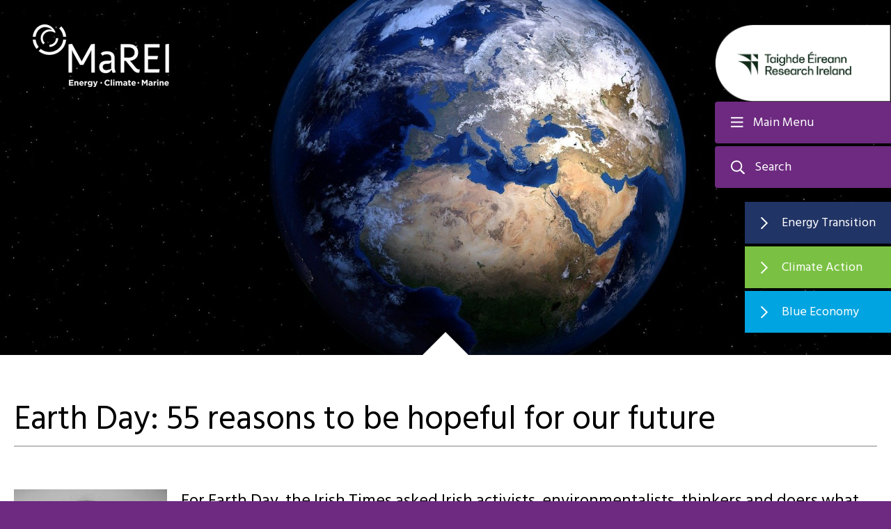

--- FILE ---
content_type: text/html; charset=UTF-8
request_url: https://www.marei.ie/earth-day-55-reasons-to-be-hopeful-for-our-future/
body_size: 30780
content:
<!DOCTYPE html>

<html class="no-js" lang="en-US">

<head>

	<meta charset="UTF-8">
	<meta name="viewport" content="width=device-width, initial-scale=1.0">

	<link rel="profile" href="https://gmpg.org/xfn/11">

	<!-- Global site tag (gtag.js) - Google Analytics -->
	<script async src="https://www.googletagmanager.com/gtag/js?id=UA-53215454-1"></script>
	<script>
		window.dataLayer = window.dataLayer || [];

		function gtag() {
			dataLayer.push(arguments);
		}
		gtag('js', new Date());

		gtag('config', 'UA-53215454-1');
	</script>

	<meta name='robots' content='index, follow, max-image-preview:large, max-snippet:-1, max-video-preview:-1' />
	<style>img:is([sizes="auto" i], [sizes^="auto," i]) { contain-intrinsic-size: 3000px 1500px }</style>
	
	<!-- This site is optimized with the Yoast SEO plugin v26.7 - https://yoast.com/wordpress/plugins/seo/ -->
	<title>Earth Day: 55 reasons to be hopeful for our future - MaREI</title>
	<meta name="description" content="The Irish Times asked Irish activists, environmentalists, thinkers and doers what gives them hope for our future, this included MaREI&#039;s, Dr Hannah Daly." />
	<link rel="canonical" href="https://www.marei.ie/earth-day-55-reasons-to-be-hopeful-for-our-future/" />
	<meta property="og:locale" content="en_US" />
	<meta property="og:type" content="article" />
	<meta property="og:title" content="Earth Day: 55 reasons to be hopeful for our future - MaREI" />
	<meta property="og:description" content="The Irish Times asked Irish activists, environmentalists, thinkers and doers what gives them hope for our future, this included MaREI&#039;s, Dr Hannah Daly." />
	<meta property="og:url" content="https://www.marei.ie/earth-day-55-reasons-to-be-hopeful-for-our-future/" />
	<meta property="og:site_name" content="MaREI" />
	<meta property="article:published_time" content="2023-04-28T11:23:29+00:00" />
	<meta property="og:image" content="https://www.marei.ie/wp-content/uploads/2021/01/earth-1617121_1920.jpg" />
	<meta property="og:image:width" content="1920" />
	<meta property="og:image:height" content="1079" />
	<meta property="og:image:type" content="image/jpeg" />
	<meta name="author" content="Karen O&#039;Callaghan" />
	<meta name="twitter:card" content="summary_large_image" />
	<meta name="twitter:label1" content="Written by" />
	<meta name="twitter:data1" content="Karen O&#039;Callaghan" />
	<script type="application/ld+json" class="yoast-schema-graph">{"@context":"https://schema.org","@graph":[{"@type":"Article","@id":"https://www.marei.ie/earth-day-55-reasons-to-be-hopeful-for-our-future/#article","isPartOf":{"@id":"https://www.marei.ie/earth-day-55-reasons-to-be-hopeful-for-our-future/"},"author":{"name":"Karen O'Callaghan","@id":"https://www.marei.ie/#/schema/person/a6343fe98f21c738b25d9c82280e6c0f"},"headline":"Earth Day: 55 reasons to be hopeful for our future","datePublished":"2023-04-28T11:23:29+00:00","mainEntityOfPage":{"@id":"https://www.marei.ie/earth-day-55-reasons-to-be-hopeful-for-our-future/"},"wordCount":9,"image":{"@id":"https://www.marei.ie/earth-day-55-reasons-to-be-hopeful-for-our-future/#primaryimage"},"thumbnailUrl":"https://www.marei.ie/wp-content/uploads/2021/01/earth-1617121_1920.jpg","articleSection":["News"],"inLanguage":"en-US"},{"@type":"WebPage","@id":"https://www.marei.ie/earth-day-55-reasons-to-be-hopeful-for-our-future/","url":"https://www.marei.ie/earth-day-55-reasons-to-be-hopeful-for-our-future/","name":"Earth Day: 55 reasons to be hopeful for our future - MaREI","isPartOf":{"@id":"https://www.marei.ie/#website"},"primaryImageOfPage":{"@id":"https://www.marei.ie/earth-day-55-reasons-to-be-hopeful-for-our-future/#primaryimage"},"image":{"@id":"https://www.marei.ie/earth-day-55-reasons-to-be-hopeful-for-our-future/#primaryimage"},"thumbnailUrl":"https://www.marei.ie/wp-content/uploads/2021/01/earth-1617121_1920.jpg","datePublished":"2023-04-28T11:23:29+00:00","author":{"@id":"https://www.marei.ie/#/schema/person/a6343fe98f21c738b25d9c82280e6c0f"},"description":"The Irish Times asked Irish activists, environmentalists, thinkers and doers what gives them hope for our future, this included MaREI's, Dr Hannah Daly.","breadcrumb":{"@id":"https://www.marei.ie/earth-day-55-reasons-to-be-hopeful-for-our-future/#breadcrumb"},"inLanguage":"en-US","potentialAction":[{"@type":"ReadAction","target":["https://www.marei.ie/earth-day-55-reasons-to-be-hopeful-for-our-future/"]}]},{"@type":"ImageObject","inLanguage":"en-US","@id":"https://www.marei.ie/earth-day-55-reasons-to-be-hopeful-for-our-future/#primaryimage","url":"https://www.marei.ie/wp-content/uploads/2021/01/earth-1617121_1920.jpg","contentUrl":"https://www.marei.ie/wp-content/uploads/2021/01/earth-1617121_1920.jpg","width":1920,"height":1079,"caption":"Earth"},{"@type":"BreadcrumbList","@id":"https://www.marei.ie/earth-day-55-reasons-to-be-hopeful-for-our-future/#breadcrumb","itemListElement":[{"@type":"ListItem","position":1,"name":"Home","item":"https://www.marei.ie/"},{"@type":"ListItem","position":2,"name":"News and Events","item":"https://www.marei.ie/blog/"},{"@type":"ListItem","position":3,"name":"Earth Day: 55 reasons to be hopeful for our future"}]},{"@type":"WebSite","@id":"https://www.marei.ie/#website","url":"https://www.marei.ie/","name":"MaREI","description":"","potentialAction":[{"@type":"SearchAction","target":{"@type":"EntryPoint","urlTemplate":"https://www.marei.ie/?s={search_term_string}"},"query-input":{"@type":"PropertyValueSpecification","valueRequired":true,"valueName":"search_term_string"}}],"inLanguage":"en-US"},{"@type":"Person","@id":"https://www.marei.ie/#/schema/person/a6343fe98f21c738b25d9c82280e6c0f","name":"Karen O'Callaghan","image":{"@type":"ImageObject","inLanguage":"en-US","@id":"https://www.marei.ie/#/schema/person/image/","url":"https://secure.gravatar.com/avatar/96128da9b677963298981c7bad0712df5c8510a74745ae04a15e0fddc0d201b9?s=96&d=mm&r=g","contentUrl":"https://secure.gravatar.com/avatar/96128da9b677963298981c7bad0712df5c8510a74745ae04a15e0fddc0d201b9?s=96&d=mm&r=g","caption":"Karen O'Callaghan"},"url":"https://www.marei.ie/author/karenocallaghan/"}]}</script>
	<!-- / Yoast SEO plugin. -->


<link rel='dns-prefetch' href='//challenges.cloudflare.com' />
<link rel='dns-prefetch' href='//platform-api.sharethis.com' />
<link rel="alternate" type="application/rss+xml" title="MaREI &raquo; Feed" href="https://www.marei.ie/feed/" />
<link rel="alternate" type="application/rss+xml" title="MaREI &raquo; Comments Feed" href="https://www.marei.ie/comments/feed/" />
<script>
window._wpemojiSettings = {"baseUrl":"https:\/\/s.w.org\/images\/core\/emoji\/16.0.1\/72x72\/","ext":".png","svgUrl":"https:\/\/s.w.org\/images\/core\/emoji\/16.0.1\/svg\/","svgExt":".svg","source":{"concatemoji":"https:\/\/www.marei.ie\/wp-includes\/js\/wp-emoji-release.min.js?ver=6.8.3"}};
/*! This file is auto-generated */
!function(s,n){var o,i,e;function c(e){try{var t={supportTests:e,timestamp:(new Date).valueOf()};sessionStorage.setItem(o,JSON.stringify(t))}catch(e){}}function p(e,t,n){e.clearRect(0,0,e.canvas.width,e.canvas.height),e.fillText(t,0,0);var t=new Uint32Array(e.getImageData(0,0,e.canvas.width,e.canvas.height).data),a=(e.clearRect(0,0,e.canvas.width,e.canvas.height),e.fillText(n,0,0),new Uint32Array(e.getImageData(0,0,e.canvas.width,e.canvas.height).data));return t.every(function(e,t){return e===a[t]})}function u(e,t){e.clearRect(0,0,e.canvas.width,e.canvas.height),e.fillText(t,0,0);for(var n=e.getImageData(16,16,1,1),a=0;a<n.data.length;a++)if(0!==n.data[a])return!1;return!0}function f(e,t,n,a){switch(t){case"flag":return n(e,"\ud83c\udff3\ufe0f\u200d\u26a7\ufe0f","\ud83c\udff3\ufe0f\u200b\u26a7\ufe0f")?!1:!n(e,"\ud83c\udde8\ud83c\uddf6","\ud83c\udde8\u200b\ud83c\uddf6")&&!n(e,"\ud83c\udff4\udb40\udc67\udb40\udc62\udb40\udc65\udb40\udc6e\udb40\udc67\udb40\udc7f","\ud83c\udff4\u200b\udb40\udc67\u200b\udb40\udc62\u200b\udb40\udc65\u200b\udb40\udc6e\u200b\udb40\udc67\u200b\udb40\udc7f");case"emoji":return!a(e,"\ud83e\udedf")}return!1}function g(e,t,n,a){var r="undefined"!=typeof WorkerGlobalScope&&self instanceof WorkerGlobalScope?new OffscreenCanvas(300,150):s.createElement("canvas"),o=r.getContext("2d",{willReadFrequently:!0}),i=(o.textBaseline="top",o.font="600 32px Arial",{});return e.forEach(function(e){i[e]=t(o,e,n,a)}),i}function t(e){var t=s.createElement("script");t.src=e,t.defer=!0,s.head.appendChild(t)}"undefined"!=typeof Promise&&(o="wpEmojiSettingsSupports",i=["flag","emoji"],n.supports={everything:!0,everythingExceptFlag:!0},e=new Promise(function(e){s.addEventListener("DOMContentLoaded",e,{once:!0})}),new Promise(function(t){var n=function(){try{var e=JSON.parse(sessionStorage.getItem(o));if("object"==typeof e&&"number"==typeof e.timestamp&&(new Date).valueOf()<e.timestamp+604800&&"object"==typeof e.supportTests)return e.supportTests}catch(e){}return null}();if(!n){if("undefined"!=typeof Worker&&"undefined"!=typeof OffscreenCanvas&&"undefined"!=typeof URL&&URL.createObjectURL&&"undefined"!=typeof Blob)try{var e="postMessage("+g.toString()+"("+[JSON.stringify(i),f.toString(),p.toString(),u.toString()].join(",")+"));",a=new Blob([e],{type:"text/javascript"}),r=new Worker(URL.createObjectURL(a),{name:"wpTestEmojiSupports"});return void(r.onmessage=function(e){c(n=e.data),r.terminate(),t(n)})}catch(e){}c(n=g(i,f,p,u))}t(n)}).then(function(e){for(var t in e)n.supports[t]=e[t],n.supports.everything=n.supports.everything&&n.supports[t],"flag"!==t&&(n.supports.everythingExceptFlag=n.supports.everythingExceptFlag&&n.supports[t]);n.supports.everythingExceptFlag=n.supports.everythingExceptFlag&&!n.supports.flag,n.DOMReady=!1,n.readyCallback=function(){n.DOMReady=!0}}).then(function(){return e}).then(function(){var e;n.supports.everything||(n.readyCallback(),(e=n.source||{}).concatemoji?t(e.concatemoji):e.wpemoji&&e.twemoji&&(t(e.twemoji),t(e.wpemoji)))}))}((window,document),window._wpemojiSettings);
</script>
<style id='wp-emoji-styles-inline-css'>

	img.wp-smiley, img.emoji {
		display: inline !important;
		border: none !important;
		box-shadow: none !important;
		height: 1em !important;
		width: 1em !important;
		margin: 0 0.07em !important;
		vertical-align: -0.1em !important;
		background: none !important;
		padding: 0 !important;
	}
</style>
<link rel='stylesheet' id='wp-block-library-css' href='https://www.marei.ie/wp-includes/css/dist/block-library/style.min.css?ver=6.8.3' media='all' />
<style id='classic-theme-styles-inline-css'>
/*! This file is auto-generated */
.wp-block-button__link{color:#fff;background-color:#32373c;border-radius:9999px;box-shadow:none;text-decoration:none;padding:calc(.667em + 2px) calc(1.333em + 2px);font-size:1.125em}.wp-block-file__button{background:#32373c;color:#fff;text-decoration:none}
</style>
<style id='global-styles-inline-css'>
:root{--wp--preset--aspect-ratio--square: 1;--wp--preset--aspect-ratio--4-3: 4/3;--wp--preset--aspect-ratio--3-4: 3/4;--wp--preset--aspect-ratio--3-2: 3/2;--wp--preset--aspect-ratio--2-3: 2/3;--wp--preset--aspect-ratio--16-9: 16/9;--wp--preset--aspect-ratio--9-16: 9/16;--wp--preset--color--black: #000000;--wp--preset--color--cyan-bluish-gray: #abb8c3;--wp--preset--color--white: #ffffff;--wp--preset--color--pale-pink: #f78da7;--wp--preset--color--vivid-red: #cf2e2e;--wp--preset--color--luminous-vivid-orange: #ff6900;--wp--preset--color--luminous-vivid-amber: #fcb900;--wp--preset--color--light-green-cyan: #7bdcb5;--wp--preset--color--vivid-green-cyan: #00d084;--wp--preset--color--pale-cyan-blue: #8ed1fc;--wp--preset--color--vivid-cyan-blue: #0693e3;--wp--preset--color--vivid-purple: #9b51e0;--wp--preset--color--accent: #e22658;--wp--preset--color--primary: #000000;--wp--preset--color--secondary: #6d6d6d;--wp--preset--color--subtle-background: #dbdbdb;--wp--preset--color--background: #ffffff;--wp--preset--gradient--vivid-cyan-blue-to-vivid-purple: linear-gradient(135deg,rgba(6,147,227,1) 0%,rgb(155,81,224) 100%);--wp--preset--gradient--light-green-cyan-to-vivid-green-cyan: linear-gradient(135deg,rgb(122,220,180) 0%,rgb(0,208,130) 100%);--wp--preset--gradient--luminous-vivid-amber-to-luminous-vivid-orange: linear-gradient(135deg,rgba(252,185,0,1) 0%,rgba(255,105,0,1) 100%);--wp--preset--gradient--luminous-vivid-orange-to-vivid-red: linear-gradient(135deg,rgba(255,105,0,1) 0%,rgb(207,46,46) 100%);--wp--preset--gradient--very-light-gray-to-cyan-bluish-gray: linear-gradient(135deg,rgb(238,238,238) 0%,rgb(169,184,195) 100%);--wp--preset--gradient--cool-to-warm-spectrum: linear-gradient(135deg,rgb(74,234,220) 0%,rgb(151,120,209) 20%,rgb(207,42,186) 40%,rgb(238,44,130) 60%,rgb(251,105,98) 80%,rgb(254,248,76) 100%);--wp--preset--gradient--blush-light-purple: linear-gradient(135deg,rgb(255,206,236) 0%,rgb(152,150,240) 100%);--wp--preset--gradient--blush-bordeaux: linear-gradient(135deg,rgb(254,205,165) 0%,rgb(254,45,45) 50%,rgb(107,0,62) 100%);--wp--preset--gradient--luminous-dusk: linear-gradient(135deg,rgb(255,203,112) 0%,rgb(199,81,192) 50%,rgb(65,88,208) 100%);--wp--preset--gradient--pale-ocean: linear-gradient(135deg,rgb(255,245,203) 0%,rgb(182,227,212) 50%,rgb(51,167,181) 100%);--wp--preset--gradient--electric-grass: linear-gradient(135deg,rgb(202,248,128) 0%,rgb(113,206,126) 100%);--wp--preset--gradient--midnight: linear-gradient(135deg,rgb(2,3,129) 0%,rgb(40,116,252) 100%);--wp--preset--font-size--small: 18px;--wp--preset--font-size--medium: 20px;--wp--preset--font-size--large: 26.25px;--wp--preset--font-size--x-large: 42px;--wp--preset--font-size--normal: 21px;--wp--preset--font-size--larger: 32px;--wp--preset--spacing--20: 0.44rem;--wp--preset--spacing--30: 0.67rem;--wp--preset--spacing--40: 1rem;--wp--preset--spacing--50: 1.5rem;--wp--preset--spacing--60: 2.25rem;--wp--preset--spacing--70: 3.38rem;--wp--preset--spacing--80: 5.06rem;--wp--preset--shadow--natural: 6px 6px 9px rgba(0, 0, 0, 0.2);--wp--preset--shadow--deep: 12px 12px 50px rgba(0, 0, 0, 0.4);--wp--preset--shadow--sharp: 6px 6px 0px rgba(0, 0, 0, 0.2);--wp--preset--shadow--outlined: 6px 6px 0px -3px rgba(255, 255, 255, 1), 6px 6px rgba(0, 0, 0, 1);--wp--preset--shadow--crisp: 6px 6px 0px rgba(0, 0, 0, 1);}:where(.is-layout-flex){gap: 0.5em;}:where(.is-layout-grid){gap: 0.5em;}body .is-layout-flex{display: flex;}.is-layout-flex{flex-wrap: wrap;align-items: center;}.is-layout-flex > :is(*, div){margin: 0;}body .is-layout-grid{display: grid;}.is-layout-grid > :is(*, div){margin: 0;}:where(.wp-block-columns.is-layout-flex){gap: 2em;}:where(.wp-block-columns.is-layout-grid){gap: 2em;}:where(.wp-block-post-template.is-layout-flex){gap: 1.25em;}:where(.wp-block-post-template.is-layout-grid){gap: 1.25em;}.has-black-color{color: var(--wp--preset--color--black) !important;}.has-cyan-bluish-gray-color{color: var(--wp--preset--color--cyan-bluish-gray) !important;}.has-white-color{color: var(--wp--preset--color--white) !important;}.has-pale-pink-color{color: var(--wp--preset--color--pale-pink) !important;}.has-vivid-red-color{color: var(--wp--preset--color--vivid-red) !important;}.has-luminous-vivid-orange-color{color: var(--wp--preset--color--luminous-vivid-orange) !important;}.has-luminous-vivid-amber-color{color: var(--wp--preset--color--luminous-vivid-amber) !important;}.has-light-green-cyan-color{color: var(--wp--preset--color--light-green-cyan) !important;}.has-vivid-green-cyan-color{color: var(--wp--preset--color--vivid-green-cyan) !important;}.has-pale-cyan-blue-color{color: var(--wp--preset--color--pale-cyan-blue) !important;}.has-vivid-cyan-blue-color{color: var(--wp--preset--color--vivid-cyan-blue) !important;}.has-vivid-purple-color{color: var(--wp--preset--color--vivid-purple) !important;}.has-black-background-color{background-color: var(--wp--preset--color--black) !important;}.has-cyan-bluish-gray-background-color{background-color: var(--wp--preset--color--cyan-bluish-gray) !important;}.has-white-background-color{background-color: var(--wp--preset--color--white) !important;}.has-pale-pink-background-color{background-color: var(--wp--preset--color--pale-pink) !important;}.has-vivid-red-background-color{background-color: var(--wp--preset--color--vivid-red) !important;}.has-luminous-vivid-orange-background-color{background-color: var(--wp--preset--color--luminous-vivid-orange) !important;}.has-luminous-vivid-amber-background-color{background-color: var(--wp--preset--color--luminous-vivid-amber) !important;}.has-light-green-cyan-background-color{background-color: var(--wp--preset--color--light-green-cyan) !important;}.has-vivid-green-cyan-background-color{background-color: var(--wp--preset--color--vivid-green-cyan) !important;}.has-pale-cyan-blue-background-color{background-color: var(--wp--preset--color--pale-cyan-blue) !important;}.has-vivid-cyan-blue-background-color{background-color: var(--wp--preset--color--vivid-cyan-blue) !important;}.has-vivid-purple-background-color{background-color: var(--wp--preset--color--vivid-purple) !important;}.has-black-border-color{border-color: var(--wp--preset--color--black) !important;}.has-cyan-bluish-gray-border-color{border-color: var(--wp--preset--color--cyan-bluish-gray) !important;}.has-white-border-color{border-color: var(--wp--preset--color--white) !important;}.has-pale-pink-border-color{border-color: var(--wp--preset--color--pale-pink) !important;}.has-vivid-red-border-color{border-color: var(--wp--preset--color--vivid-red) !important;}.has-luminous-vivid-orange-border-color{border-color: var(--wp--preset--color--luminous-vivid-orange) !important;}.has-luminous-vivid-amber-border-color{border-color: var(--wp--preset--color--luminous-vivid-amber) !important;}.has-light-green-cyan-border-color{border-color: var(--wp--preset--color--light-green-cyan) !important;}.has-vivid-green-cyan-border-color{border-color: var(--wp--preset--color--vivid-green-cyan) !important;}.has-pale-cyan-blue-border-color{border-color: var(--wp--preset--color--pale-cyan-blue) !important;}.has-vivid-cyan-blue-border-color{border-color: var(--wp--preset--color--vivid-cyan-blue) !important;}.has-vivid-purple-border-color{border-color: var(--wp--preset--color--vivid-purple) !important;}.has-vivid-cyan-blue-to-vivid-purple-gradient-background{background: var(--wp--preset--gradient--vivid-cyan-blue-to-vivid-purple) !important;}.has-light-green-cyan-to-vivid-green-cyan-gradient-background{background: var(--wp--preset--gradient--light-green-cyan-to-vivid-green-cyan) !important;}.has-luminous-vivid-amber-to-luminous-vivid-orange-gradient-background{background: var(--wp--preset--gradient--luminous-vivid-amber-to-luminous-vivid-orange) !important;}.has-luminous-vivid-orange-to-vivid-red-gradient-background{background: var(--wp--preset--gradient--luminous-vivid-orange-to-vivid-red) !important;}.has-very-light-gray-to-cyan-bluish-gray-gradient-background{background: var(--wp--preset--gradient--very-light-gray-to-cyan-bluish-gray) !important;}.has-cool-to-warm-spectrum-gradient-background{background: var(--wp--preset--gradient--cool-to-warm-spectrum) !important;}.has-blush-light-purple-gradient-background{background: var(--wp--preset--gradient--blush-light-purple) !important;}.has-blush-bordeaux-gradient-background{background: var(--wp--preset--gradient--blush-bordeaux) !important;}.has-luminous-dusk-gradient-background{background: var(--wp--preset--gradient--luminous-dusk) !important;}.has-pale-ocean-gradient-background{background: var(--wp--preset--gradient--pale-ocean) !important;}.has-electric-grass-gradient-background{background: var(--wp--preset--gradient--electric-grass) !important;}.has-midnight-gradient-background{background: var(--wp--preset--gradient--midnight) !important;}.has-small-font-size{font-size: var(--wp--preset--font-size--small) !important;}.has-medium-font-size{font-size: var(--wp--preset--font-size--medium) !important;}.has-large-font-size{font-size: var(--wp--preset--font-size--large) !important;}.has-x-large-font-size{font-size: var(--wp--preset--font-size--x-large) !important;}
:where(.wp-block-post-template.is-layout-flex){gap: 1.25em;}:where(.wp-block-post-template.is-layout-grid){gap: 1.25em;}
:where(.wp-block-columns.is-layout-flex){gap: 2em;}:where(.wp-block-columns.is-layout-grid){gap: 2em;}
:root :where(.wp-block-pullquote){font-size: 1.5em;line-height: 1.6;}
</style>
<link rel='stylesheet' id='share-this-share-buttons-sticky-css' href='https://www.marei.ie/wp-content/plugins/sharethis-share-buttons/css/mu-style.css?ver=1754994909' media='all' />
<link rel='stylesheet' id='twentytwenty-style-css' href='https://www.marei.ie/wp-content/themes/marei/style.css?ver=1602235243' media='all' />
<link rel='stylesheet' id='twentytwentysite-css' href='https://www.marei.ie/wp-content/themes/marei/dist/css/site.css?ver=1602235243' media='all' />
<link rel='stylesheet' id='twentytwentyglobal-css' href='https://www.marei.ie/wp-content/themes/marei/dist/css/global.css?ver=1602235243' media='all' />
<link rel='stylesheet' id='twentytwenty-print-style-css' href='https://www.marei.ie/wp-content/themes/marei/print.css?ver=1602235243' media='print' />
<link rel='stylesheet' id='searchwp-forms-css' href='https://www.marei.ie/wp-content/plugins/searchwp/assets/css/frontend/search-forms.min.css?ver=4.5.5' media='all' />
<script src="//platform-api.sharethis.com/js/sharethis.js?ver=2.3.6#property=5f7f2375bd44ad001273cef7&amp;product=sticky-buttons&amp;source=sharethis-share-buttons-wordpress" id="share-this-share-buttons-mu-js"></script>
<script src="https://www.marei.ie/wp-content/themes/marei/assets/js/index.js?ver=1.0" id="twentytwenty-js-js" async></script>
<script src="https://www.marei.ie/wp-includes/js/jquery/jquery.min.js?ver=3.7.1" id="jquery-core-js"></script>
<script src="https://www.marei.ie/wp-includes/js/jquery/jquery-migrate.min.js?ver=3.4.1" id="jquery-migrate-js"></script>
<link rel="https://api.w.org/" href="https://www.marei.ie/wp-json/" /><link rel="alternate" title="JSON" type="application/json" href="https://www.marei.ie/wp-json/wp/v2/posts/30568" /><link rel="EditURI" type="application/rsd+xml" title="RSD" href="https://www.marei.ie/xmlrpc.php?rsd" />
<link rel='shortlink' href='https://www.marei.ie/?p=30568' />
<link rel="alternate" title="oEmbed (JSON)" type="application/json+oembed" href="https://www.marei.ie/wp-json/oembed/1.0/embed?url=https%3A%2F%2Fwww.marei.ie%2Fearth-day-55-reasons-to-be-hopeful-for-our-future%2F" />
<link rel="alternate" title="oEmbed (XML)" type="text/xml+oembed" href="https://www.marei.ie/wp-json/oembed/1.0/embed?url=https%3A%2F%2Fwww.marei.ie%2Fearth-day-55-reasons-to-be-hopeful-for-our-future%2F&#038;format=xml" />

<style data-eae-name="rnkmt8">.__eae_cssd, .rnkmt8 {unicode-bidi: bidi-override;direction: rtl;}</style>

<script> var __eae_open = function (str) { document.location.href = __eae_decode(str); }; var __eae_decode = function (str) { return str.replace(/[a-zA-Z]/g, function(c) { return String.fromCharCode( (c <= "Z" ? 90 : 122) >= (c = c.charCodeAt(0) + 13) ? c : c - 26 ); }); }; var __eae_decode_emails = function () { var __eae_emails = document.querySelectorAll(".__eae_r13"); for (var i = 0; i < __eae_emails.length; i++) { __eae_emails[i].textContent = __eae_decode(__eae_emails[i].textContent); } }; if (document.readyState !== "loading") { __eae_decode_emails(); } else if (document.addEventListener) { document.addEventListener("DOMContentLoaded", __eae_decode_emails); } else { document.attachEvent("onreadystatechange", function () { if (document.readyState !== "loading") __eae_decode_emails(); }); } var LOayFHA = function (str) { var r = function (a, d) { var map = "!\"#$%&'()*+,-./0123456789:;<=>?@ABCDEFGHIJKLMNOPQRSTUVWXYZ[\\]^_`abcdefghijklmnopqrstuvwxyz{|}~"; for (var i = 0; i < a.length; i++) { var pos = map.indexOf(a[i]); d += pos >= 0 ? map[(pos + 47) % 94] : a[i]; } return d; }; window.location.href = r(str, ""); }; document.addEventListener("copy", function (event) { if ( NodeList.prototype.forEach === undefined || Array.from === undefined || String.prototype.normalize === undefined || ! event.clipboardData ) { return; } var encoded = []; var copiedText = window.getSelection().toString().trim(); document.querySelectorAll( "." + document.querySelector("style[data-eae-name]").dataset.eaeName ).forEach(function (item) { encoded.push(item.innerText.trim()); }); if (! encoded.length) { return; } encoded.filter(function (value, index, self) { return self.indexOf(value) === index; }).map(function (item) { return { original: new RegExp(item.replace(/[-\/\\^$*+?.()|[\]{}]/g, "\\$&"), "ig"), reverse: Array.from(item.normalize("NFC")) .reverse() .join('') .replace(/[()]/g, "__eae__") }; }).forEach(function (item) { copiedText = copiedText.replace( item.original, item.reverse.replace("__eae__", "(").replace("__eae__", ")") ) }); event.clipboardData.setData("text/plain", copiedText); event.preventDefault(); }); </script>
	<script>document.documentElement.className = document.documentElement.className.replace( 'no-js', 'js' );</script>
	<style id="custom-background-css">
body.custom-background { background-color: #ffffff; }
</style>
	<link rel="icon" href="https://www.marei.ie/wp-content/uploads/2020/03/favicon-46x46.jpeg" sizes="32x32" />
<link rel="icon" href="https://www.marei.ie/wp-content/uploads/2020/03/favicon.jpeg" sizes="192x192" />
<link rel="apple-touch-icon" href="https://www.marei.ie/wp-content/uploads/2020/03/favicon.jpeg" />
<meta name="msapplication-TileImage" content="https://www.marei.ie/wp-content/uploads/2020/03/favicon.jpeg" />
		<style id="wp-custom-css">
			.single .related-content span.newspage-listing__date {  display:none; }
.marine-research-project__heading { color: #213466;}		</style>
		
</head>

<body class="wp-singular post-template-default single single-post postid-30568 single-format-standard custom-background wp-theme-marei singular enable-search-modal has-post-thumbnail has-single-pagination showing-comments show-avatars footer-top-visible reduced-spacing" data-thumbnailID="0">
	<div class="page-container">

		<a class="skip-link screen-reader-text" href="#site-content">Skip to the content</a>
		<header id="site-header" class="header-footer-group" role="banner">

			<div class="header-wrapper">

				<button class="toggle menu-toggle" data-toggle-target=".menu-modal" data-toggle-body-class="showing-menu-modal" aria-expanded="false" data-set-focus=".close-nav-toggle">
					<span class="toggle-inner">
						<span class="toggle-icon">
													</span>
						<span class="toggle-text">Main Menu</span>
					</span>
				</button><!-- .nav-toggle -->


									<button class="toggle search-top-toggle" data-toggle-target=".search-modal" data-toggle-body-class="showing-search-modal" data-set-focus=".search-modal .search-field" aria-expanded="false">
						<span class="toggle-inner">
							<span class="toggle-icon">
															</span>
							<span class="toggle-text">Search</span>
						</span>
					</button><!-- .search-toggle -->
				
			</div><!-- .header-titles-wrapper -->


			<div class="header-logo">
				<div class="site-logo faux-heading">
					<a href="https://www.marei.ie" class="custom-logo-link" rel="home">
													<img src="https://www.marei.ie/wp-content/uploads/2020/03/logo-1.png" alt="" class="logo_desktop" />
													<img src="https://www.marei.ie/wp-content/uploads/2020/03/logo-color.jpg" alt="" class="logo_mobile" />
											</a>
				</div>

				<div class="sfi-logo">
																							<img src="https://www.marei.ie/wp-content/uploads/2024/12/RI_centre_branding_screen_MaREI_Research_Ireland_ribbon.png" alt="" />
																</div>

			</div><!-- .header-titles -->


			<div class="quick__links">
															<div class="quick__links-link" style="background-color: #213466">
															<a href="#" target="_self" class="quick__links-toggle" >
									Energy Transition								</a>
							
															<ul class="quick__links-submenu reset-list-style" style="background-color: #213466; display: none;">
																														<li>
												<a href="https://www.marei.ie/the-energy-transition/" target="_self">
													Research Overview												</a>
											</li>
																																								<li>
												<a href="https://www.marei.ie/about-us/people/?p=energy" target="_self">
													People												</a>
											</li>
																																								<li>
												<a href="https://www.marei.ie/research/projects/?p=energy-research" target="_self">
													Projects												</a>
											</li>
																																								<li>
												<a href="https://www.marei.ie/news-and-events/" target="_self">
													News and Events												</a>
											</li>
																											</ul>
							
						</div>
											<div class="quick__links-link" style="background-color: #7ac143">
															<a href="#" target="_self" class="quick__links-toggle" >
									Climate Action								</a>
							
															<ul class="quick__links-submenu reset-list-style" style="background-color: #7ac143; display: none;">
																														<li>
												<a href="https://www.marei.ie/climate-action/" target="_self">
													Research Overview												</a>
											</li>
																																								<li>
												<a href="https://www.marei.ie/about-us/people/?p=climate" target="_self">
													People												</a>
											</li>
																																								<li>
												<a href="https://www.marei.ie/research/projects/?p=climate-research" target="_self">
													Projects												</a>
											</li>
																																								<li>
												<a href="https://www.marei.ie/news-and-events/" target="_self">
													News and Events												</a>
											</li>
																																								<li>
												<a href="https://www.marei.ie/marei-climate-action-case-studies/" target="_self">
													Climate Action Case Studies												</a>
											</li>
																																								<li>
												<a href="https://www.marei.ie/all-island-climate-and-biodiversity-research-network/" target="_self">
													All Island Research Network 												</a>
											</li>
																											</ul>
							
						</div>
											<div class="quick__links-link" style="background-color: #00a4e0">
															<a href="#" target="_self" class="quick__links-toggle" >
									Blue Economy								</a>
							
															<ul class="quick__links-submenu reset-list-style" style="background-color: #00a4e0; display: none;">
																														<li>
												<a href="https://www.marei.ie/blue-economy-research/" target="_self">
													Research Overview												</a>
											</li>
																																								<li>
												<a href="https://www.marei.ie/about-us/people/?p=blue-economy" target="_self">
													People												</a>
											</li>
																																								<li>
												<a href="https://www.marei.ie/research/projects/?p=marine-research" target="_self">
													Projects												</a>
											</li>
																																								<li>
												<a href="https://www.marei.ie/news-and-events/" target="_self">
													News and Events												</a>
											</li>
																											</ul>
							
						</div>
												</div>

			<div class="search-modal cover-modal header-footer-group" data-modal-target-string=".search-modal">

	<div class="search-modal-inner modal-inner">

		<button class="toggle search-untoggle close-search-toggle fill-children-current-color" data-toggle-target=".search-modal" data-toggle-body-class="showing-search-modal" data-set-focus=".search-modal .search-field" aria-expanded="false">
			<span class="screen-reader-text">Close search</span>
			<svg class="svg-icon" aria-hidden="true" role="img" focusable="false" xmlns="http://www.w3.org/2000/svg" width="16" height="16" viewBox="0 0 16 16"><polygon fill="" fill-rule="evenodd" points="6.852 7.649 .399 1.195 1.445 .149 7.899 6.602 14.352 .149 15.399 1.195 8.945 7.649 15.399 14.102 14.352 15.149 7.899 8.695 1.445 15.149 .399 14.102" /></svg>		</button><!-- .search-toggle -->

		<form role="search" aria-label="Search for:" method="get" class="search-form" action="https://www.marei.ie/">
	<label for="search-form-1">
		<span class="screen-reader-text">Search for:</span>
		<input type="search" id="search-form-1" class="search-field" placeholder="Search &hellip;" name="s" />
	</label>
	<input type="submit" class="search-submit" value="Search" />
</form>


					<div class="common-searches">
				
				 <h5 class="common-searches__title">Common Searches</h5> 

				
				
				<ul class="reset-list-style common-searches__list">
												<li class="common-searches__item">
																	<a href="https://www.marei.ie/offshore-renewable-energy/" target="_self">
										Offshore Renewable Energy									</a>
															</li>
												<li class="common-searches__item">
																	<a href="https://www.marei.ie/coastal-marine-systems/climate-impacts-and-adaptation/" target="_self">
										Climate Impacts and Adaptation									</a>
															</li>
												<li class="common-searches__item">
																	<a href="https://www.marei.ie/project/dingle-peninsula-2030/" target="_self">
										Dingle Peninsula 2030									</a>
															</li>
									</ul>
				 
			</div>
		

	</div><!-- .search-modal-inner -->

</div><!-- .menu-modal -->

		</header><!-- #site-header -->

		
<div class="menu-modal cover-modal header-footer-group" data-modal-target-string=".menu-modal">

	<div class="menu-modal-inner modal-inner">

		<div class="menu-wrapper">

			<div class="menu-top">

				<button class="toggle close-nav-toggle fill-children-current-color" data-toggle-target=".menu-modal" data-toggle-body-class="showing-menu-modal" aria-expanded="false" data-set-focus=".menu-modal">
					<span class="toggle-text">Close Menu</span>
					<svg class="svg-icon" aria-hidden="true" role="img" focusable="false" xmlns="http://www.w3.org/2000/svg" width="16" height="16" viewBox="0 0 16 16"><polygon fill="" fill-rule="evenodd" points="6.852 7.649 .399 1.195 1.445 .149 7.899 6.602 14.352 .149 15.399 1.195 8.945 7.649 15.399 14.102 14.352 15.149 7.899 8.695 1.445 15.149 .399 14.102" /></svg>				</button><!-- .nav-toggle -->

				
					<nav class="expanded-menu mobile-menu" aria-label="Expanded" role="navigation">

						<ul class="modal-menu reset-list-style">
							<li id="menu-item-346" class="menu-item menu-item-type-post_type menu-item-object-page menu-item-home menu-item-346"><div class="ancestor-wrapper"><a href="https://www.marei.ie/">Home</a></div><!-- .ancestor-wrapper --></li>
<li id="menu-item-23" class="menu-item menu-item-type-post_type menu-item-object-page menu-item-has-children menu-item-23"><div class="ancestor-wrapper"><a href="https://www.marei.ie/about-us/">About Us</a><button class="toggle sub-menu-toggle fill-children-current-color" data-toggle-target=".menu-modal .menu-item-23 > .sub-menu" data-toggle-type="slidetoggle" data-toggle-duration="250" aria-expanded="false"><span class="screen-reader-text">Show sub menu</span><svg class="svg-icon" aria-hidden="true" role="img" focusable="false" xmlns="http://www.w3.org/2000/svg" width="20" height="12" viewBox="0 0 20 12"><polygon fill="" fill-rule="evenodd" points="1319.899 365.778 1327.678 358 1329.799 360.121 1319.899 370.021 1310 360.121 1312.121 358" transform="translate(-1310 -358)" /></svg></button></div><!-- .ancestor-wrapper -->
<ul class="sub-menu">
	<li id="menu-item-629" class="menu-item menu-item-type-post_type menu-item-object-page menu-item-629"><div class="ancestor-wrapper"><a href="https://www.marei.ie/about-us/">About Us</a></div><!-- .ancestor-wrapper --></li>
	<li id="menu-item-345" class="menu-item menu-item-type-post_type menu-item-object-page menu-item-345"><div class="ancestor-wrapper"><a href="https://www.marei.ie/about-us/people/">People</a></div><!-- .ancestor-wrapper --></li>
	<li id="menu-item-17710" class="menu-item menu-item-type-post_type menu-item-object-page menu-item-17710"><div class="ancestor-wrapper"><a href="https://www.marei.ie/about-us/careers/">Careers</a></div><!-- .ancestor-wrapper --></li>
	<li id="menu-item-22165" class="menu-item menu-item-type-post_type menu-item-object-page menu-item-22165"><div class="ancestor-wrapper"><a href="https://www.marei.ie/about-us/mna-at-marei/">Mná at MaREI</a></div><!-- .ancestor-wrapper --></li>
	<li id="menu-item-31845" class="menu-item menu-item-type-post_type menu-item-object-post menu-item-31845"><div class="ancestor-wrapper"><a href="https://www.marei.ie/ucc-futures-sustainability/">UCC Futures – Sustainability</a></div><!-- .ancestor-wrapper --></li>
	<li id="menu-item-343" class="menu-item menu-item-type-post_type menu-item-object-page menu-item-343"><div class="ancestor-wrapper"><a href="https://www.marei.ie/about-us/committees/">Committees</a></div><!-- .ancestor-wrapper --></li>
	<li id="menu-item-782" class="menu-item menu-item-type-custom menu-item-object-custom menu-item-has-children menu-item-782"><div class="ancestor-wrapper"><a href="#">Legal</a><button class="toggle sub-menu-toggle fill-children-current-color" data-toggle-target=".menu-modal .menu-item-782 > .sub-menu" data-toggle-type="slidetoggle" data-toggle-duration="250" aria-expanded="false"><span class="screen-reader-text">Show sub menu</span><svg class="svg-icon" aria-hidden="true" role="img" focusable="false" xmlns="http://www.w3.org/2000/svg" width="20" height="12" viewBox="0 0 20 12"><polygon fill="" fill-rule="evenodd" points="1319.899 365.778 1327.678 358 1329.799 360.121 1319.899 370.021 1310 360.121 1312.121 358" transform="translate(-1310 -358)" /></svg></button></div><!-- .ancestor-wrapper -->
	<ul class="sub-menu">
		<li id="menu-item-783" class="menu-item menu-item-type-post_type menu-item-object-page menu-item-privacy-policy menu-item-783"><div class="ancestor-wrapper"><a rel="privacy-policy" href="https://www.marei.ie/privacy-policy/">Privacy Policy</a></div><!-- .ancestor-wrapper --></li>
		<li id="menu-item-784" class="menu-item menu-item-type-post_type menu-item-object-page menu-item-784"><div class="ancestor-wrapper"><a href="https://www.marei.ie/disclaimer/">Disclaimer</a></div><!-- .ancestor-wrapper --></li>
	</ul>
</li>
	<li id="menu-item-24182" class="menu-item menu-item-type-post_type menu-item-object-page menu-item-24182"><div class="ancestor-wrapper"><a href="https://www.marei.ie/about-us/faqs/">FAQ’s</a></div><!-- .ancestor-wrapper --></li>
</ul>
</li>
<li id="menu-item-267" class="menu-item menu-item-type-post_type menu-item-object-page menu-item-has-children menu-item-267"><div class="ancestor-wrapper"><a href="https://www.marei.ie/research/">Research</a><button class="toggle sub-menu-toggle fill-children-current-color" data-toggle-target=".menu-modal .menu-item-267 > .sub-menu" data-toggle-type="slidetoggle" data-toggle-duration="250" aria-expanded="false"><span class="screen-reader-text">Show sub menu</span><svg class="svg-icon" aria-hidden="true" role="img" focusable="false" xmlns="http://www.w3.org/2000/svg" width="20" height="12" viewBox="0 0 20 12"><polygon fill="" fill-rule="evenodd" points="1319.899 365.778 1327.678 358 1329.799 360.121 1319.899 370.021 1310 360.121 1312.121 358" transform="translate(-1310 -358)" /></svg></button></div><!-- .ancestor-wrapper -->
<ul class="sub-menu">
	<li id="menu-item-761" class="menu-item menu-item-type-post_type menu-item-object-page menu-item-761"><div class="ancestor-wrapper"><a href="https://www.marei.ie/research/">Research Overview</a></div><!-- .ancestor-wrapper --></li>
	<li id="menu-item-15748" class="menu-item menu-item-type-post_type menu-item-object-page menu-item-15748"><div class="ancestor-wrapper"><a href="https://www.marei.ie/research/projects/">Projects</a></div><!-- .ancestor-wrapper --></li>
	<li id="menu-item-429" class="menu-item menu-item-type-post_type menu-item-object-page menu-item-has-children menu-item-429"><div class="ancestor-wrapper"><a href="https://www.marei.ie/research/phd-programme/">MaREI Doctoral Training Programme</a><button class="toggle sub-menu-toggle fill-children-current-color" data-toggle-target=".menu-modal .menu-item-429 > .sub-menu" data-toggle-type="slidetoggle" data-toggle-duration="250" aria-expanded="false"><span class="screen-reader-text">Show sub menu</span><svg class="svg-icon" aria-hidden="true" role="img" focusable="false" xmlns="http://www.w3.org/2000/svg" width="20" height="12" viewBox="0 0 20 12"><polygon fill="" fill-rule="evenodd" points="1319.899 365.778 1327.678 358 1329.799 360.121 1319.899 370.021 1310 360.121 1312.121 358" transform="translate(-1310 -358)" /></svg></button></div><!-- .ancestor-wrapper -->
	<ul class="sub-menu">
		<li id="menu-item-17945" class="menu-item menu-item-type-post_type menu-item-object-page menu-item-17945"><div class="ancestor-wrapper"><a href="https://www.marei.ie/research/phd-programme/erbe-cdt/">ERBE CDT</a></div><!-- .ancestor-wrapper --></li>
	</ul>
</li>
	<li id="menu-item-632" class="menu-item menu-item-type-post_type menu-item-object-page menu-item-632"><div class="ancestor-wrapper"><a href="https://www.marei.ie/research/scientific-achievements/">Scientific Achievements</a></div><!-- .ancestor-wrapper --></li>
	<li id="menu-item-432" class="menu-item menu-item-type-post_type menu-item-object-page menu-item-432"><div class="ancestor-wrapper"><a href="https://www.marei.ie/publications/">Publications</a></div><!-- .ancestor-wrapper --></li>
</ul>
</li>
<li id="menu-item-703" class="menu-item menu-item-type-custom menu-item-object-custom menu-item-has-children menu-item-703"><div class="ancestor-wrapper"><a href="#">Informing Policy</a><button class="toggle sub-menu-toggle fill-children-current-color" data-toggle-target=".menu-modal .menu-item-703 > .sub-menu" data-toggle-type="slidetoggle" data-toggle-duration="250" aria-expanded="false"><span class="screen-reader-text">Show sub menu</span><svg class="svg-icon" aria-hidden="true" role="img" focusable="false" xmlns="http://www.w3.org/2000/svg" width="20" height="12" viewBox="0 0 20 12"><polygon fill="" fill-rule="evenodd" points="1319.899 365.778 1327.678 358 1329.799 360.121 1319.899 370.021 1310 360.121 1312.121 358" transform="translate(-1310 -358)" /></svg></button></div><!-- .ancestor-wrapper -->
<ul class="sub-menu">
	<li id="menu-item-708" class="menu-item menu-item-type-post_type menu-item-object-page menu-item-708"><div class="ancestor-wrapper"><a href="https://www.marei.ie/informing-policy/">Overview</a></div><!-- .ancestor-wrapper --></li>
	<li id="menu-item-707" class="menu-item menu-item-type-post_type menu-item-object-page menu-item-707"><div class="ancestor-wrapper"><a href="https://www.marei.ie/energy-and-climate-policy/">Energy &#038; Climate Policy</a></div><!-- .ancestor-wrapper --></li>
	<li id="menu-item-706" class="menu-item menu-item-type-post_type menu-item-object-page menu-item-706"><div class="ancestor-wrapper"><a href="https://www.marei.ie/eu-policy/">Marine Policy</a></div><!-- .ancestor-wrapper --></li>
	<li id="menu-item-704" class="menu-item menu-item-type-post_type menu-item-object-page menu-item-704"><div class="ancestor-wrapper"><a href="https://www.marei.ie/informing-policy/resources/">Resources</a></div><!-- .ancestor-wrapper --></li>
</ul>
</li>
<li id="menu-item-781" class="menu-item menu-item-type-custom menu-item-object-custom menu-item-has-children menu-item-781"><div class="ancestor-wrapper"><a href="#">Supporting Industry</a><button class="toggle sub-menu-toggle fill-children-current-color" data-toggle-target=".menu-modal .menu-item-781 > .sub-menu" data-toggle-type="slidetoggle" data-toggle-duration="250" aria-expanded="false"><span class="screen-reader-text">Show sub menu</span><svg class="svg-icon" aria-hidden="true" role="img" focusable="false" xmlns="http://www.w3.org/2000/svg" width="20" height="12" viewBox="0 0 20 12"><polygon fill="" fill-rule="evenodd" points="1319.899 365.778 1327.678 358 1329.799 360.121 1319.899 370.021 1310 360.121 1312.121 358" transform="translate(-1310 -358)" /></svg></button></div><!-- .ancestor-wrapper -->
<ul class="sub-menu">
	<li id="menu-item-15979" class="menu-item menu-item-type-post_type menu-item-object-page menu-item-15979"><div class="ancestor-wrapper"><a href="https://www.marei.ie/supporting-industry/">Overview</a></div><!-- .ancestor-wrapper --></li>
	<li id="menu-item-780" class="menu-item menu-item-type-post_type menu-item-object-page menu-item-780"><div class="ancestor-wrapper"><a href="https://www.marei.ie/supporting-industry/why-work-with-us/">Why Work with Us?</a></div><!-- .ancestor-wrapper --></li>
	<li id="menu-item-779" class="menu-item menu-item-type-post_type menu-item-object-page menu-item-779"><div class="ancestor-wrapper"><a href="https://www.marei.ie/supporting-industry/engagement-mechanisms/">Engagement Mechanisms</a></div><!-- .ancestor-wrapper --></li>
	<li id="menu-item-778" class="menu-item menu-item-type-post_type menu-item-object-page menu-item-778"><div class="ancestor-wrapper"><a href="https://www.marei.ie/supporting-industry/industry-case-studies/">Industry Case Studies</a></div><!-- .ancestor-wrapper --></li>
</ul>
</li>
<li id="menu-item-709" class="menu-item menu-item-type-custom menu-item-object-custom menu-item-has-children menu-item-709"><div class="ancestor-wrapper"><a href="#">Empowering Society</a><button class="toggle sub-menu-toggle fill-children-current-color" data-toggle-target=".menu-modal .menu-item-709 > .sub-menu" data-toggle-type="slidetoggle" data-toggle-duration="250" aria-expanded="false"><span class="screen-reader-text">Show sub menu</span><svg class="svg-icon" aria-hidden="true" role="img" focusable="false" xmlns="http://www.w3.org/2000/svg" width="20" height="12" viewBox="0 0 20 12"><polygon fill="" fill-rule="evenodd" points="1319.899 365.778 1327.678 358 1329.799 360.121 1319.899 370.021 1310 360.121 1312.121 358" transform="translate(-1310 -358)" /></svg></button></div><!-- .ancestor-wrapper -->
<ul class="sub-menu">
	<li id="menu-item-721" class="menu-item menu-item-type-post_type menu-item-object-page menu-item-721"><div class="ancestor-wrapper"><a href="https://www.marei.ie/empowering-society/">Overview</a></div><!-- .ancestor-wrapper --></li>
	<li id="menu-item-725" class="menu-item menu-item-type-post_type menu-item-object-page menu-item-725"><div class="ancestor-wrapper"><a href="https://www.marei.ie/empowering-society/education-and-outreach/">Education and Outreach</a></div><!-- .ancestor-wrapper --></li>
	<li id="menu-item-724" class="menu-item menu-item-type-post_type menu-item-object-page menu-item-724"><div class="ancestor-wrapper"><a href="https://www.marei.ie/empowering-society/engaged-research/">Engaged Research</a></div><!-- .ancestor-wrapper --></li>
	<li id="menu-item-722" class="menu-item menu-item-type-post_type menu-item-object-page menu-item-722"><div class="ancestor-wrapper"><a href="https://www.marei.ie/empowering-society/resources/">Resources</a></div><!-- .ancestor-wrapper --></li>
</ul>
</li>
<li id="menu-item-730" class="menu-item menu-item-type-custom menu-item-object-custom menu-item-has-children menu-item-730"><div class="ancestor-wrapper"><a href="#">Infrastructure</a><button class="toggle sub-menu-toggle fill-children-current-color" data-toggle-target=".menu-modal .menu-item-730 > .sub-menu" data-toggle-type="slidetoggle" data-toggle-duration="250" aria-expanded="false"><span class="screen-reader-text">Show sub menu</span><svg class="svg-icon" aria-hidden="true" role="img" focusable="false" xmlns="http://www.w3.org/2000/svg" width="20" height="12" viewBox="0 0 20 12"><polygon fill="" fill-rule="evenodd" points="1319.899 365.778 1327.678 358 1329.799 360.121 1319.899 370.021 1310 360.121 1312.121 358" transform="translate(-1310 -358)" /></svg></button></div><!-- .ancestor-wrapper -->
<ul class="sub-menu">
	<li id="menu-item-16077" class="menu-item menu-item-type-post_type menu-item-object-page menu-item-16077"><div class="ancestor-wrapper"><a href="https://www.marei.ie/infrastructure/">Overview</a></div><!-- .ancestor-wrapper --></li>
	<li id="menu-item-751" class="menu-item menu-item-type-post_type menu-item-object-page menu-item-751"><div class="ancestor-wrapper"><a href="https://www.marei.ie/infrastructure/lir-national-ocean-tf/">Lir National Ocean TF</a></div><!-- .ancestor-wrapper --></li>
	<li id="menu-item-753" class="menu-item menu-item-type-post_type menu-item-object-page menu-item-753"><div class="ancestor-wrapper"><a href="https://www.marei.ie/infrastructure/structural-research-laboratory/">Structural Research Laboratory</a></div><!-- .ancestor-wrapper --></li>
	<li id="menu-item-747" class="menu-item menu-item-type-post_type menu-item-object-page menu-item-747"><div class="ancestor-wrapper"><a href="https://www.marei.ie/infrastructure/biofuels-laboratory/">Biofuels Laboratory</a></div><!-- .ancestor-wrapper --></li>
	<li id="menu-item-752" class="menu-item menu-item-type-post_type menu-item-object-page menu-item-752"><div class="ancestor-wrapper"><a href="https://www.marei.ie/infrastructure/mace-head-atmospheric-research-station/">Mace Head Atmospheric Research Station</a></div><!-- .ancestor-wrapper --></li>
	<li id="menu-item-754" class="menu-item menu-item-type-post_type menu-item-object-page menu-item-754"><div class="ancestor-wrapper"><a href="https://www.marei.ie/infrastructure/ul-marine-robotics-laboratory/">UL Marine Robotics Laboratory</a></div><!-- .ancestor-wrapper --></li>
	<li id="menu-item-748" class="menu-item menu-item-type-post_type menu-item-object-page menu-item-748"><div class="ancestor-wrapper"><a href="https://www.marei.ie/infrastructure/coastal-observing-radar-system/">Coastal Observing Radar System</a></div><!-- .ancestor-wrapper --></li>
	<li id="menu-item-750" class="menu-item menu-item-type-post_type menu-item-object-page menu-item-750"><div class="ancestor-wrapper"><a href="https://www.marei.ie/infrastructure/dynamical-systems-risk-laboratory/">Dynamical Systems &#038; Risk Laboratory</a></div><!-- .ancestor-wrapper --></li>
	<li id="menu-item-749" class="menu-item menu-item-type-post_type menu-item-object-page menu-item-749"><div class="ancestor-wrapper"><a href="https://www.marei.ie/infrastructure/coer-wave-tank/">COER Wave Tank</a></div><!-- .ancestor-wrapper --></li>
</ul>
</li>
<li id="menu-item-371" class="menu-item menu-item-type-post_type menu-item-object-page menu-item-has-children menu-item-371"><div class="ancestor-wrapper"><a href="https://www.marei.ie/news-and-events/">News and Events</a><button class="toggle sub-menu-toggle fill-children-current-color" data-toggle-target=".menu-modal .menu-item-371 > .sub-menu" data-toggle-type="slidetoggle" data-toggle-duration="250" aria-expanded="false"><span class="screen-reader-text">Show sub menu</span><svg class="svg-icon" aria-hidden="true" role="img" focusable="false" xmlns="http://www.w3.org/2000/svg" width="20" height="12" viewBox="0 0 20 12"><polygon fill="" fill-rule="evenodd" points="1319.899 365.778 1327.678 358 1329.799 360.121 1319.899 370.021 1310 360.121 1312.121 358" transform="translate(-1310 -358)" /></svg></button></div><!-- .ancestor-wrapper -->
<ul class="sub-menu">
	<li id="menu-item-406" class="menu-item menu-item-type-taxonomy menu-item-object-category current-post-ancestor current-menu-parent current-post-parent menu-item-406"><div class="ancestor-wrapper"><a href="https://www.marei.ie/category/news/">News</a></div><!-- .ancestor-wrapper --></li>
	<li id="menu-item-407" class="menu-item menu-item-type-taxonomy menu-item-object-category menu-item-407"><div class="ancestor-wrapper"><a href="https://www.marei.ie/category/events/">Events</a></div><!-- .ancestor-wrapper --></li>
	<li id="menu-item-405" class="menu-item menu-item-type-post_type menu-item-object-page menu-item-405"><div class="ancestor-wrapper"><a href="https://www.marei.ie/videos/">Videos</a></div><!-- .ancestor-wrapper --></li>
</ul>
</li>
<li id="menu-item-785" class="menu-item menu-item-type-post_type menu-item-object-page menu-item-785"><div class="ancestor-wrapper"><a href="https://www.marei.ie/contact-us/">Contact Us</a></div><!-- .ancestor-wrapper --></li>
						</ul>

					</nav>

					
			</div><!-- .menu-top -->

		</div><!-- .menu-wrapper -->

	</div><!-- .menu-modal-inner -->

</div><!-- .menu-modal -->

<main id="site-content" role="main">

    <article class="post-30568 post type-post status-publish format-standard has-post-thumbnail hentry category-news" id="post-30568">
		
		

        <div class="content-hero_inner_page sections" id="sections1">
            <figure class="hero-inner" style="background-image: url('https://www.marei.ie/wp-content/uploads/2021/01/earth-1617121_1920-1920x718.jpg');">
                <img src="https://www.marei.ie/wp-content/themes/marei/dist/images/hero_inner-placeholder.png"
                     alt=""/>
            </figure><!-- .featured-media -->
        </div>
		
		
		
<header class="entry-header  header-footer-group">

	<div class="entry-header-inner section-inner">

		<h1 class="entry-title heading-size-2">Earth Day: 55 reasons to be hopeful for our future</h1>
	</div><!-- .entry-header-inner -->

	
</header><!-- .entry-header -->

        <div class="post-inner single__content">
			
						
			<div class="content-simple_content sections" id="sections1">
    <div class="simple__content white">
        <div class="section-inner">
                        <div class="bgcolor">
                <p><img fetchpriority="high" decoding="async" class="wp-image-27006 alignleft" src="https://www.marei.ie/wp-content/uploads/2020/09/Hannah-Daly-BW.jpg" alt="" width="220" height="287" srcset="https://www.marei.ie/wp-content/uploads/2020/09/Hannah-Daly-BW.jpg 200w, https://www.marei.ie/wp-content/uploads/2020/09/Hannah-Daly-BW-153x200.jpg 153w, https://www.marei.ie/wp-content/uploads/2020/09/Hannah-Daly-BW-192x250.jpg 192w, https://www.marei.ie/wp-content/uploads/2020/09/Hannah-Daly-BW-150x196.jpg 150w" sizes="(max-width: 220px) 100vw, 220px" /></p>
<p>For Earth Day, the Irish Times asked Irish activists, environmentalists, thinkers and doers what gives them hope for our future on planet Earth, this included MaREI&#8217;s, <a href="https://www.marei.ie/people/dr-hannah-daly/">Dr Hannah Daly</a> from University College Cork. Here&#8217;s what she had to say:</p>
<blockquote>
<p class="default__StyledText-sc-1nhbny4-0 gVsmvl body-paragraph paywall">&#8220;Activists such as Greta Thunberg and the climate movement give me hope for the future of humanity on this planet. Non-violent but disruptive collective action has been one of the main forces for positive change throughout history: progress and freedoms, from LGBTQ+ rights to women’s suffrage, were won by protests, activism, and legal challenges. Now, the climate movement is gaining momentum all over the world and is tipping the world on a more sustainable path through action on the streets, in the courts, and in politics.&#8221;</p>
</blockquote>
<p><span style="font-weight: 400;">Other contributors were Michael D Higgins, Colm O&#8217;Regan, Ella McSweeney, and Manchán Magan, read their answers <a href="https://www.irishtimes.com/life-style/people/2023/04/22/55-reasons-to-be-cheerful-this-earth-day/" target="_blank" rel="noopener">here</a>.</span></p>
            </div>
        </div>
    </div>
</div>
            <div class="section-inner">
				
				<div style="margin-top: 0px; margin-bottom: 0px;" class="sharethis-inline-share-buttons" ></div>				
				

            </div><!-- .entry-content -->

        </div><!-- .post-inner -->

    </article><!-- .post -->
	
	
		
	

</main><!-- #site-content -->


<footer id="site-footer" role="contentinfo" class="header-footer-group">
	
	<div class="footer__top">
		<div class="section-inner">
			<div class="footer__top-left">
				<h6 class="dashed-title">MaREI, the Research Ireland Centre for Energy, Climate and Marine</h6>
				<div class="footer__address__menu">
					<div class="footer__address">
						<p><!--(figmeta)eyJmaWxlS2V5IjoiYzJUU1hlZUVLNFBhd1hIZVhJekRndiIsInBhc3RlSUQiOjE5NDA5MTQzMDMsImRhdGFUeXBlIjoic2NlbmUifQo=(/figmeta)--><!--(figma)ZmlnLWtpd2kBAAAAZRsAALVa93/jyHWfAam22nbF53Pvve3tdXcIBEVKJIEDQGr3XHgQCUm4ZTNBaXfP3XGa414TO3Zsx3GPe497EttJXOIS9zh2yv+R73cGIKDVxb9lP5/VvPfm4Tszb968eTPDcTNKknA3Ci5PIiFObDj1VtcPTC8Q+NdyKnbXqpmtddsHK9u+7RV4Q2nbrQrokl9fb5kNUGU/ON+wQSwoouvbxFpUugq562/W3a5nNxyTXy61nKBePd/1a067Uem23XXPrPD75ZTsVpwW+ZWM9+yqZ/s1iI75lt2yuxC7te4dbds7D+FqUejZboPC4+alOEGXz4EWFEiz18PQIfJss9J1WkpNKGbLqwdsUbbG/[base64]/RUvYXGWkp6em0QjfpNjEqIa1zT97tBDXDrnA34i9dUPiArprdpsy2j2W4EdT0HJXYVPVlre6wqW07DmXMLjfp6LVDfLPqwtaLU4PBFxams2+CX9ScZu4JZ8BomsY/5TjXoKgxwqzXTq8y545V6tWp7th7BCfuc1Wj72p4na23KTvlm0J4b+bRqBcRVjXaz3nL8esAmrnbDeDTTk7nkO406J1jAzSp1zCZaY1chkXMRS2UPzC5IimBuzgZkpbkMSk1HraJyvWmqkS3AwzbqIBbrQ6xOvxcOIm10LC/PDixl72qdw5PVekM1EtTVTJbsnZ2ol3a0XG+1sGj9mllxtlApKp7j5qysOvAPTGCr0l1rtNkvY820Ng+LSkF0aWapZbDoePX1ul7pou3CNVHKhrOlCHQh0H3w4QiNrmW6dO5yznWrjmeppbNA0ErUG0/DWTwe4ZtsgaBlTCvMCVpiuPVNO3cyo7U/3I6m7VE8S/CNZ3IYwq2fsxs+CIkeYfnTLoY1HiWzaWHSMJmQC9ar7sqmyXhgoI3UpCXfMtUAylUgVrr6i4WUUdqL/mw6vhCZg3h3hA/mYAKrpK4Cl3TaQUoaWtkKJ0DJxoehqNmW/h1t06PIMD3P2VIuxEGUNGvf0a43EHM8Ze2yhtoYx2y2iQilWl2zOzarZYZqrI3HgygcOZMos2y53dKejT7iMx/LHrT022uBZyraOKccXk20GlltPI3vGY9m4QCfN+wqlQqGgxOopWVstH1E77qa0fzrTjSdxfBZyhwXVYVP15wgcJqgjOZ4P4ms/WkynmJyKnbVRKxAhbA8x4eL1j3Q0j5v02cxr+AMbD6qKdfEUBA7LPgG+LKr4sUCCqveALXYwRIYT5vxdEr0uW9h/an5lYrAckSYsFvrASffqITJnl5lhoVgCpHIXUOqlag9qey21iESG67NUvodFoZbqaIo2Zcm4+nsSu8rWQ5MgE5nLiYywVa9otqXmaBmZ+ZthJfH+7P1adzXIGXtkAVz5h00tH+W8m/ccDaLpiNUQavuKt9CwFKBS6rJ2p+NvSiJ7wH03ESqO8oy837IOQWHvjyI/CgdFAzu+U4aDgLb5LxKCz6hZxj7NHbllsXwWQrsput4ptqj4cwaBlaaRXMTHYmqIGUWE9F02Lug52fe2Rri0Z0wm+qBxHYQ1GFe0FpbeSPUj5hN20orWeN9dGKa6h41caY7t3RJfbaxn8zincu/7wvXtOwuFqhOLvRnvrK2oUIKhEgm/Pqddjdwumk4h0lGcF6sXG2VedyAx9sebN1lXgZetj010jUEbJQlq+Go/b9c53DCAsSq0+rCo5WaMKuA6Qb1po04BV42HSR2XTUGQ9O6ooSvatxiQZd1BXYNqi1oTiUsi9ByMQg6F3I51dXlimdyRaygbtM+n312LJiGoyTO+3U/xExkFkEXcQjRM91/RaXuwxM6NkhZRcaH0kBagtSv6jlNLFgVjkoFURaPygWZjjwLBck89Cy6bb+mZSnYUi7JsJZzkYZayQVzpGPMBLUsRVrNJRnS8VykkU7kgjnSSd1RmB5KGdipQ8IM7/QhqYa86pBsjnq1aimVpqDXFGUZ5rVFoYa8T1E0R7wOy7FudVkH7r7Y2pHSmy2sUpUzX2+HCRJiPb/IPrpWe61uoUIQKGMk0qoCa3Dn01mR35uOB4NKPNVLABipT/2epY6+6WWpvsX6mdH7oz7W2yxCvX3ORTjTy80CAjc9xcn1NuKNNBKcBNAY6CUhB2PsXIpEBjHA7iHLU7Ei5C7+GNv4Uwrxp6w3GHx8CZy8jD+GBxG0c8FF/Cnt4U9ZIfmz8QQf9EiLQMjJWC8GKBjNcDaNLwm5ODxzBrwcnrkBhTE8cxZFaXgDheXhDRQuDG+gcNENpwid9VE/wnfG7n7cF14BdDXLlVB5EA72I3wj91XedD3iD6zUCoeRkKWdcBgPLkNfJozKIAyAzJLeNJ7MwJWo2wmncYhP9ofRNO5V4939KUyLOJym/AJTWFe7onQaFXX0A62aOfypPwl7cJBD37rY4B3MZ7qTyMBcS7PkewGocnI5wCICcmgcbhSNLREBUc1v8WsrnCRY5/kn8FyVN0sU3YwxXBs5LLtegqA755hCWaYKrwsQYbDrIBcL+G5m92K3kGLhLzIt7JMgVH98ZWRMzlyrDp9W60AiaVOhsRqFM2Xg/5Eu0mZUCeusq1TSXhiW61NeYm9Qqg6iXEgPoIt+vcVsZMnxKi2Uy2bVY/1KpaWW8bFWu8kureKUZKI8jv2BQzpR0eXJmi5PIRNnedo0VXJ2laXLqz1Lldf4mr/W66hz3H24MFFe52+pI/p9LX+L5fWYHMrvZ1lN9vv+vt5LH1Cr+5Q/kLsgygc5Xov9ezCNgvIh2Bk4lQ+tBCrBf1i1YXIcD2+ue9zOHuHD11A+chN7I8pHVZG/oHx0TZePqel2Hxto/nF36PLxri6fwAwW5RMb1TXyT3JcVT7ZC1T5FFd/f8bdbNFONzQQPlCeRcl+3ugFDfI3oSR/s7nmdVDeYq51yN+Kkv2+raNxbu+gQyifutbY4vw8DSX1no6Ses8wN2scxzOtDZWZP8uqqoXwbMtVvGm1PeqtYZMkbyG4saxUNb5dxekMZRXlWZTrKG9EWUOzbK+OkvgbNT0etLbO/jRqzgb9BrmMSkNadWzBKJ0N99bbULob7m3EuWPDvf0MSm/DPXMTSr+x0eR3QcOxqN/GfsB56TTtCg+wWyjZj3PNzSbl51sNlYbc2WpvBiifg9yB/XouSh/[base64]/gAQxX0mCoH9Igqh/RIKwf0yCuH9CgsB/SoLIrwKhuvpnJIj8ahJEfg0JIr+WBJFfR4LIrydB5DeQIPIbSRD5TSSI/GYQqs9vIUHkt5Ig8ttIEPnPSRD5L0gQ+e0kiPwOEkT+SxJEficJIr8LxI1E/isSRH43CSK/hwSR30uCyH9NgsjvI0HkvyFB5PeTIPIHSBD5gyBuIvKHSBD5wySI/BESRP4oCSL/LQkif4wEkT9OgsifIEHkT5Ig8qdA3EzkT5Mg8mdIEPmzJIj8ORJE/jwJIn+BBJG/SILIXyJB5L8jQeQvg7iFyF8hQeSvkiDy10gQ+eskiPwNEkT+Jgki/z0JIv8DCSL/IwkifwvErUT+Ngkif4cEkf+JBJH/mQSR/4UEkb9LgsjfI0Hk75Mg8g9IEPlfQdxG5B+SIPKPSBD5xySI/BMSRP43EkT+KQki/4wEkX9Ogsi/IEHkX4JQIepXJIj8axJE/ncSRP4NCSL/Bwki/5YEkX9Hgsj/SYLI/0WCyP8trzzaI7WaYbsWZ4TMUiyDOWUznEyY5EhjZzoeMi2bjfHXWBuMt4WU25dnUSJKUt8pCKOEO+Y98iNmZMi/+uEsVLpLyL7iAY5zFpNGs383Dp1CLs/YNtK5ZC/sjy8mII29eHcPJ9g9pHdIGPvRLIwHoMoRupwwl0DieIATboQ7AdCLs2ioboh01dJBvI3DWY/0srro1M2mzwPCOPb/22QPidE0xNhWxMr2lJgjtAzumOqMMK5Sdj4pZI+GQPZsjJlIzphnlw7iJN5GUiVFGUV6P31cLCRIuBNxp1wE9ijZGU+H4rliKVZGvySWFRHsIUkesefI28MRZDg51FkDwWktQFqHrBNTsySuAl+8kD0tjk3HOGdABT1ZTVgB4viOMp/Fzqazdo84MeFYqqpGvEicjIbju2MLKC4u9WDEJXmKCWIThqzAAYSxcCG6LOAwO5A24lFUi2gZwBuUVOLdCLglZPDgdFo5EmUyW1pxAckqrnk02GpvL2TqHE0TuJicc+rDeoXNGwlp5yCa4vYoCkIYE0FBlgbqSkndXHRgYtwED9CbBNuLXNgdXJ7sJdhX5GJ/fpubYFeRS/qzDhqECLZbZtfmo3uZlCs74WCwjUuRKioSsS2P7WGWpwC/[base64]/PI0IRLQQxD8riYCE9K//JwezxI4RPFoF1ELE1nIAkBDBwfuYp8enkVo8FKhGEz2CzqGUZ6FIUMqQMubzB2dE4BetFOhHMrBm+s7MSDaBMuDndMVKVq2UCT9JhaiKCI4ye76gIqhU+QachyFkIXBjGiyPQy+xCM/f1tHlu3oUaBmEnO12Q8wjTrhpb2RzsD3ouOoFNEXI6TdlYV9RFKVnSvrez7Zphg9lJD9TKpRpWT/e1BnOwBjO2yt8E4iMJhI+8dGzGubCR9rIFfqfh2tSjEt52dJJphNkvTsB/vMxiW80C3gGIe6BYDxjflhvXRzhgToNA2hOzvp76FheAiUI1ZUYkO4l52lZ1drzD/Vnfp0sKJSJ0RDSXDjQtP5uBL+kMvi3c8w+qPLWurq/ZceUUjwiiTQQqHKU6dczKNMLB6H9aLd2IsCMwxvtKY70IMp88hdrjpygoIgLc/9ESdogWup7K7LEl6XmOQy260SrgWwjgyzXLKzpUXUkGmv9g0W2119lhKO7CGyLQ7Zbyp5zeqaGU+al644ulY363ypix99pFHAPQY5l/ibFWvdLN3xqPq5mQSIVyoVWJsz8UK5f0wZS6yMndphdhqlQ2VFm4hzA6O9ur2QuCyLn0olf6Wuk8wbGzS05mPvRlOmwhjOdnf2cENFJxZbXEK5ckCt1XzZGcqSsnBLldAi5shZgoskh064cfgkuCc/RkDK3cd1GPxwXAI7c4IF0xSLEGjOp72Il+9ZWFFXUggXk770llPwYRRr3Zbtp3e2ZmNLfO8D0I21I7Ctw1Ejxl7eFbIkE/7BsLGfHGURvtDH8sKxkjEgiinSwnpSKKlPl0RwXd3HytxmnJLvdSWyxMuUDyc3CRW1hF8MAmltBE5h8ou3EouFjtm6WKc/xJgWWAZH9om8NKAiBywx7yD0l6QPtziwspzNikx0kf4ko0Ha3XcL+N4j5sxUAvpw82iDksKrxBLdchPoxHcqRBAs/BLBZgcI+MUYkwJJekneITLr7DwTR6a02vVtWgPHgb7AA8PdA11G4Mh4Bmju1WzsQhq9Ual61TxwMVq3JDhhlv/lkGa0968zRBvg6Ndc7QLQyGfRBQrsEaMx4+plwW8kjvY341H6bcTxcAK6K9Ot9HRC7qTrqrzokG4P+rt3csHQ+STcGuQcGk1NyBL/H0GduYRKozfqU0RU6rKINzFvN082UN6IRaFoQgtvGUCe2Y3r88XpQKrFW6dcaKPCRX7tOi2UYglsyoWWGrR7bnDLqakrngqrqAvqO1hSVNa/[base64]/JapTVDMA+w+11A21B5QJHXKs7e/OcCmAxAqO3i/[base64]/OzHo2H0Wx6GdeB8saiQOvs6inKhNS66bBI6+1h9ac/[base64]/Eq6Y9MHQQhYyHjWYtHOAaOOlh2rR/Uuz/XBQ1HiZugpKVTDm3jRiqMAJs6j18qJWDb6AVYRYUVR5RVHFmWKOEfIknhIKYn+AXT7q3xlNx6h6ZbGqlT7F6mfgPh4cjlam3iV2cE10tLaKDYRdF3t4myhUI8Qn4m5cJxVk87x0gFcLuh2G8CkpXyUR+dJjL/M4rEQPjxgTnCXVCdTHdjibV7w6r8jdRq1FLM/XSARAJDPhgEkERvtaOT5QFx/Ym/UkKpDXpfcUlQimx+s4Wsasvl7y3gZJJDbd8aQR7WD28uwAa+kNhxQ8RtMrNN6Ya6yNZ7Px8F5Q3nSlzr0BvTlXymti5hh4WsZguJ7ecqVOgK3nsMpbaS0uMYwwgS8i4oTYCbi+3ia1b8N/9RUI1i9spzz/rRIBHqrprKjLiLdLvO3ksgATgJuJtxdElfyS4h0yCue/H2ng2gB2xuEj/z1IC08+PdVpfzgez3jjgs/eLePRHtyKl6sDX8diTNe7MrGvAmZe8d6sIsAay8UfyMS2Ci95xQfnFWrryis+lFVw38jFH87Ehf5U+QMQdgP1X5RxMq+CTd8JXldmkvfIhJSyw+ck3rAUe9jvvib3s8skmKEYlN4nB9gTYaN0Dd6FJy98CUs6+vzawTUCHDwNSx9Jp9RnG4Xp/JLELluoygPlFyQev+LkcIz8mIyU3WhUM8FxngTkH4emP95BGoRepVAQfwLi1njUnvSxZacQn0y7CZeDf/[base64]/GvSrz7wVqHt66GyoE6qWMsYCcbYaTYNsCqwX1Y4nFwfKA6koVlVfFeicfCtIKn8BmAMwVM1bezurw79XzMeJnFw+IRDTO/BfugxIOj2hLSvq3i3XEG92pjchuHer2Eh0h98OeIYCv5Xby+7SLY9Z2RE1T1T2sSMZHfm8t3dg5VfL8wgf7eeH/Q94fYS0z1GEQ3/YFMmE/o7OKZeMxUbH6qSNMmzOEPdRU6p/L1vOJHumJLPVNUxI81q1Nt8D9R5kBQUbcwHp5AJ3qtYXZ5j/DTjFfx5mdw4DQaU30Vz6JxYp1FT3+R6UX9TmqgVTyRagNxoubXJd+U8leAQffhllN/f8KlnEYpRiaT2yUDL/OHX+vuplkW1iMHVcED6xwgSRH+D4DfyD24jXrXwUziHfZCdDmYxru7WMDfkeK36L/Plb8OT5hA/3cyrU2Xo1jYtM+vOabHOzHRbm22nC3cQfHXfbh8Uhe88tyacw7XszZow/VvQlHyt+qBVeu66jdS5c28TYMXSXyLw4WhxPQradrWt6QwavPeGunDk+zE0UWOEHfcvXB0ECaMttia4bl4wxFyguA0QPg5gB5GYCi+EtGveNVQ0h+tI5/BDJbVr+EJpX8Q/1ghdb0CbYx7WFGYO1yfF8Q+AqpaQHwaO3clojWIexfwBA1uCb3B6Zhx3/BVDJuvTWmMMGrop8ENa0FvEEagjYDlcYChM/CUxppKW5B741kyGc9S1kguhpOULrWxLrOLtVOHfl8JD2GoVZHPGCH/hy3xnqITsTJW2G6kY/ACDacM/F3ckA2Vfb6PO7EkGzWer5bH22jogN63JFf6EeerpTGPIWXAelBWSLBEJR5nOcBs5AmWoMRF1+FBJlh58gSamqK3q+IkcmBcdqQ6NT1ejO+UD2w4J25l7tiPcCzjBSxCBDrSSs2JdAorG1e/FGhTJM1oFva52Ay5jYthrK5owOhDi8M0TdgJwxfG1TO4GzxUFi1nYMEpojTKERGiZZndzfif4k1WYYsDuZggPoWD1CBLYa8HOFEWywm3Bz9Sh3fUrGR8wGZvE8cy3sJqhg2V+KlidQJjYFcRC+K4ItOed/iyDRZLXUUrmE037IaXB+OwD8Gp5JC9YnT051KeLgxkbppf4mJvB0gdBAoMHeO9+n8BgBsAAL1aC5hPVbtfe6+x3e+MO2MaIfcxzNDstSUiqUQXSWWaGUwYGpdSZhox4xJRuigpJZWUKHQxJqmUXJJ8lUp0UTnly6c+pdJ3fr937//fmu9833PO85znnJ5H78/+7b3Wu9Z6r+vPcVylVY0/ZxZvrlUrO/XyYcNzc/tflDYk6+bhA3OHX3hrvzHTVEIlRylXJTiV+k3MnjohN3+K8pwqtyulqqo6qp5SjpJRVGuV4FYakjUmN6nbmTdqUOA/[base64]/7SaWrKehmCSElUja1nN4gtLwm4nq7NiCyyaP29e7A9ftFfajvvlth+Yl5+TNCxvfN6YqQV5KtJK8WnsYafYw3OcbhmTbkkiF/8iKUYmiMZVqlZ1nAovqNgLyr1900/LdYO5O+q3Thl0V8qxP54c9ebh028OvuDSogRVaYWnsPmdndudYseZ6ag7HDXLUbMdVeKoUkfNcdRcR83jSehVWNk/nUbXXj1z0rumd0/NTe/aq1tGavf0Hj2ye6X1SMvKzc3tlZ2W3jNrdK+M9HSeRg85jXcdtdNxdztqj4OTaTKYIzkw1ZqV+uZmTR09sWBKUt+peeNz8vLHdEzqnz8tr2BiPo08a3zS0NzJuVkF2WOTLsyfPCVvytQpuR2/LH76ivy8abkFk/OmTE86f+L48bmw9/MnFowjNRSDZE0el5eTM70jHnbGn4JxSUPSuied3yO9e9LlueN7J7XrmtqtfVJaRs+ktO5du1awhTlKLSpVamRoDgsd+BHRfK+4OYxCfKfBvzGLhBZuBbNIELMAR/5/aw3/TxtVLbZR1ar9q51KiG1PJQ8mM3JRH3eO2niXHttw7YCEWZ1feL8yNqZPJeX1UDCntQPmuqVq+ASNh3stuod3CeiSj8/KAN1/gJ7tVqAv8XJC+lm3RH1eV2OzRlp0jjcBdOkPdevAisDZn07w8kNuEEZ+u4mGpskWne/NdJQ3g4dC3bVKwOMkqFvUckSKchz3DlXnQptxvKL7z6+O0Orir+fajOsVfrLnF0QZMFvfsRntFX15awPlJLizVUqqzSR4hTccGaKcSmDmZtlMJa/olvJWyvHA5LxgM55XeGLfxcqpDGbkFzZT2StM+XS6cqpgl/pWt5kq3ozGB/YoLLNEFTezmarRSjWYx/vZTLVI66pgZo+zmerejOZdDiqnGpihM2ymRsRUB5O00GZqekX7L04OR/[base64]/ou/VE5DMFUzbaZdtG9VoMG2/jbTPlppIr55v0KkOMebkfLpKZ7CHNXvEpvpEI2GlRb/[base64]/GywzQyPzLAWmOsm2czV0abRQOcX28yI+IEi+y62mWviBwozLLOZkdGBNgNT+rXNXOvN2PvLsHCeW4/bzHXxeUrVSGUz18fnKVUJiTYzKpqHhnPuOTaTZRnOqR42c0O0183FPJ6NPc7xiky1RsppASM43MtmciMjaAkjuCXDZkZ7hXI4VcCsKLeZMfHFzFJL/2EzY6PFtMKBjr/SZvK8oieXJSgnCcy6R23mRq/w5327qcFs9fRhmxkXadDalQo29jjfK7zx7mN0XCymoc1MjBy3GhQb29pmJkWWlgxmRY7N3OTNWDfgi3CZY5+2mYJomWeBGXXUZiZ7hU9M8pWTApX7VZhnilfUcU6ictqAWTrRZqYyfJ5Sztlgtm6ymWle4eytSBRtwQw+YjM3R/PQno5XsZlbIt1agOncxGamRwfaDkydPjZzq1e0NL+ectqDeWa0zdzmFR2+tGY4z+IFNjPDmmfPwzZTGM3TEsy6N2ymKDq2FDC9K6zn9mh3UmC3qZ7NFDsh9X/fwT8gNyqP4EbnKdyIrEJPUKEX984pRifed9Qqg+5UuZ1fWO5DhqDfnR0Dt/3IRYZAP7nsTQEtRnxt5p+XFOgPLnaD936pH1DumPankQcPv3nYXLDpJzN767tGnxr2lSkMNprB6TvMi8ufN/qKr46Ymu4aA8swlWfeZ7TboXJQf1axofzhsozwAb71k9edML03DPT1ZQs/EtViKuI8odHAL5oG7uvvtj4DHLXVuG27zRWg/1i9XsDOx94yk8e+b/RDDx4w3+z90lCKsgRwnuD4U9vNM3+rF+ire22Q0WLDK2fIwgdM1WcfNjJ+HBy+dKHv5p77qADNSQg4Se8N7/iy5on1tKGEMYeb8Mmem805I98zmy9cYPSEbzfLaLHh1cuucqjbz6f3Z8o2V/9o5ea5iQ+K1MU3ZgpYMP5b/5WWJb5+K6mrD80NZRtvppEHn50qN3MTD/[base64]//x9nr8eCUT8ktcQleXD7RuPc2ni1AH3/qAgGXf9XGNEm40uhXWlYy3HHKyjMbhg+adTnoD325pUmt8qyvaaacJjavcmhsi7dN9TWcRo6q9PvLROrB6VUF/HDZy/6QhY18XX9WH//1dx/zKRGcjDxo1uVak3Vkrz+x3iyjaWLZdZaaQTXuEClKxwG9QNZ1b+M3caIrzZYpHxhNV+J+UCVK3WFOogAqfPjS3cYlWLzt7wabVAca6YCLphQ/IKBsMeIJ4xLAzZTLZUGGgOvjLZ6zoumP4VM6DmQI4Dy+rt3pBQPz3UwDocR+tBDw/IAv/K9XNfOxH/P8735f7VNyoW4InMDlXsfB4/17clENzYRvf/drd0o19Wdt9XWjA5fgWEoQn4pF6vnnrRCQ1v1Fk3vuIR+nuR2W09xQci9ENRmVWscBlFbqINbC86Ktuog0ZwBI5b64/EdMFAGhsH2ZcSBjkYqDE/tqBprg4TeTgpvLW5mnt3cI4BoDzcZ3egYMTJT6y1vvFfD8gMfgImmBS3DtouRA/3z6XmxWSnD9q/NE6uR1BQJoHp+dahkOVnd4k4Ay7+6agWgrCnAhcUAl1Sp4RteDCYEECIJKV9Yyb/z9O9kwTdffMqV+GV2fUt/WoLMAhhCYYRhkkCMlyHDD5QHDCH1h/nmHDU471cy8Twccg1Jf/+oOAR/echQh5Itw2mtyNhtK6qGQbxTOsthoAoyIZNABSznmazofvYmjUerF2zYKYBBoVfK9r28uP2SoJqWMQdCqZI1ZvX0nLP5toz/Z85JYPceg1ChOBXz3e3uxCZkW9scjljH4e4Pz2qNN+UC5W6YswVoB4E/hwZKKgyYJHxp9x33nM7wj8S0RqRkFCT64+HGcoxu4BNgkoxnfmQ4Z9Cn1/otvELBjmjEN10JhjnrXA2sN5Yl9C41MAwWU2gy9Fox/CiZyeSa8+X646MrNGfNmitRr/rbPJ6BEWDEuAY/dhR+GRkogmpOKg0E1kgO353W9EV0iIFTXg0+cAfI5qTigJ2oC2g5DJyUi+lIBVBOz+S4B9cUxvw716QNYSVhKQIZApiEVB2CQ1Om27/3SPdCpVTrSMgLK34rOCR90PZgS8I02XutA0yyfmNQioN1QIoZuFcDAKm9QLX5CKWMQcFC+IbPwk0/2pMsYlDIoAWfhG6rLv1uBeC2pOACj1Do4HATyWWHMztrD4drBRGG8zAj0K8YBSkllBC/9tIXO4iMw7Idpt0Kq3Q8vmmXkwbiyDVjqltDEx4x+Us5k9tb5IhExLhfAmZiDZdoVTZ+nQqKHcu459gf/plyOBhmChx580Nf/2P8yNNBlTy6bLVIyDwFTOOOyuPzksXV5HKgvisIYUHxjGVa+HwcJD+f6mDx2PlYiEsnxZQGc5WS7z4xMJxtFTeIAiijJJrU7nZC/uAwekCHg5kg4QfJALfYqQhOyXL87n5XlMlBSItpOFPDksn5wsl2hPzFuUFbwJ/FoyBCI6ZGKA9ZFEl4Zv1jbUcJq3hLw9apPsQfHGfJOsMgylK3XvWBcAoyq1P0ooje+cxKat/U1AbZ4CwMGqqdyzRoYSpbTgSkRGVMEYH001HKXAKveoqt/dBbr5y0Tvr1NpGaSJ+Bxwee3aFZPmGYLJXzDdwkQJX1Na4FNZLJ0oNSMrgQs22i6qHHTfFYAlNcuusPIA55oowN7sC04URoB18yYTym6E3CWqUs+NjKdbByXGQfQCJVQG8/ByzBeAlgLFUSscY021a6Cna72jz9VKlLjMlsALQYbaGRdfJ2S2UIecJdZ/mF9RrM84Xn33jBXpFQEBJhcqlmZ9rYGa/F9qAe9mEkEdcQWl7YtAG8gz+zx3WsX9ZWVu7F38Pu388iP31Kh0NkhQ8DOx+076oi0QAJ6Xhd1HnGwY1q5cff+8sEZ8Fzzh8KmIQ4mj73bdzlFHGAGpXKUw4IfSLlcFaRy4YhhDN+X/[base64]/DClXBWgDDNyhesA3kDJFapZoBE0Segbi4NwdOjglq1mXAIoo9SuCFTcd84eHHQcsQVweAwFW+bQARi1ugT6xb7cp/f59rHA3PAJzEPDj2GjKoScyMchwcYBJQ9ODDIGYHgMDgfR0BHTKHdNQHuKi0sC5A0qWuRKH7j9/J7Ln1whZLxjWDYhfD8pfWCS5Y0Z7sjxaWDgh/VNUiCmlliC0Zcx73dzkVzOaAA0yi3jmCl8/87d7DILXZoQZkdx1n+D06pt8GrBLwO5GnJM2m3noUpGaOYXg6e13MrSFJUVvNNGU9zZOYNe4VHLoTf585EHfaDgqdvMymGRvbPO4MOUxWiCM+KXf321031G5KIUeR6eU6/91xmvhA5aKWLzcKojdQffg1LBskZrOScBgM/CL34xLICb0fvIysdkWI3JE6mtyzhXwzd5k7OQBo9mIZ6I3pWzjvR4+YCHK7u7jlet40dCEgQ5xqbN0bFJCsr/dvWuwxAWJjVwpbwmyjiw2mizDF3M51A+3nZ9R8hzUUZhjdp2PkRiXZGouE4G87OtVy0TKlQEBWv0zVwaxTM7dkgfYMl4GhNU8P8GWo/55WKRmYULAWeg9LoHkYdROUlWzz6bUbLUIMOWZMvu3omdoUVJmy9GzA0/r3h2N2VGfh4JMPRXN0gqREi4IOAuwH023JPN/UiawGabDiXr/pUz4eOUkAYwYsMjQADa+898GHqlWSMXBvy4TYO0C6EPi4dSWxkHJ3vlMmYB0xFwFpFzYRDgXAR0Z2aCteLQAMEq9jLX/sbpugEqRd1p10UY52HcV0KkQrQ7TbsuYFynh30MFIApgm/N8DYtgXkPzvQyVZqFxCWQKdKnhXAR0RE3AAhQ37TC6Iz7uqW6DWd/pc3hKON8pAZSsMZA2T4WDULU4oLLqFWjOfIS4kKn5MqxtCy0eF3zl6GgSsTup5TeXP8r+vpylrAD0oD4MpRy9WH0foWCLzjoyhOFjC6MOpeYNEsFzzUfI6MzrYZqE7YXZYvrRs+Fua41LW5fqGl4A1atHjgiG5YK8i9oqBDFt1W9Qvf3I2gHeZ4z6U7aU/RqlvmDTZAH0b4zk4/j7+W9flI7o18/HAyMPsOkGS0B+SwwQh6ch3HYOPk/ZLhI7+7uARgdqoXRuEyDl1wpwaIGmHfGbouDv5s/9jQO5Pbwmp5l8S4mq6C4BjILrC6oEcj9X0/0ewboKFQov7HhnwDfo9Mg4C7H4O6WVppT5CbhKrN93CbhcNdFqh+kDkCFgTyQ+EAdg0LfxaJkmXLQ58silI0IqNJMpIYWjD7d4fcF3IYh9xX/4J13TDri8prI0UEoeuzxAr5HJN7CbmWi2D+J6QpfhGEUi20wQAI/x5Q04YyY/oZQxCDgo35BZ+AltgmNQyqAEnIVvqCNQ6vOUUuamMBXHAV4JUzFkCMTquRwCCZoE9Mx7jjUPELgd9Jg1A8rvfj/[base64]/niC6ui38PYct6KwwzLDJIl2+XmkaLaI9+I8VjNPvYDdD42IYUX2mxtAyQNQf8BEMDW9MaynsSAfm4d1DPQl09L5WNlTavxPALMTnVBqPwCJOL7bYY6/L/kaZIA5PoqgNwRQ8pou9gA78zwamgcMcxfs5ympiihh850E8G4fIYl3U6/6cQuLg8XbGgYu340DuRzkzGw7+CMHJdLpegH8XYY36rI+JgFKLljhN0qYtdgl7PvZ0Ol5vyAj4ygy40Bmp0/[base64]/zDyG8XvFQcM3o0PAYFIGoVAZq/BK2adNpQskqXB0inmbFp5GTmn6cCNoOo0lTApfN6hVYEL3kDy9ZlbGooEXc6CGAfL2+wOucnlDIGwdsX/QLH+Ig/GzGYd8Smtg84BqUU5QQ8HXmD0/ITSo7Bf/fSARYhpf1pH+tEujkdDk/[base64]/l76oCWGLhJ7xusDBECH4VB/hI0UyxLtS8MFNcApYRQMnQsijjpsafr2EuaLlhlW8lrUOEhVWyfKe9zt46yIgBM5DToinFxAlYI8WmUcsTlPPDZb+iauxscHP7K05nkzRgmN9HMnqJ05QxKFPiZ8duAphZkZR8Kc05PyW7dHnAzo4e2nDtHHaGR5GWlyMidTK8oYKlFaI23gzTK4SF/xw+YOXLagN374H8zsBz4bSUms04AX9hl5qKPVbWkTpyY4Pqld5xHDHrgHgYf/CHM38gVoMEQV3CxTHtUXK1CvWdJ1rJ79DMTrR9BhNUyxeLelwApUahKAAsYxx/iNzDjZDAxxs5ecA4wVTL30fg0WtkPo7BX/yQjAehcl4CbdpK6yTT8ud1SuqhHJgMzurnMMgyuHJotEAG9xMjDG974BUi5SKUgNGb/7ZCM8Oh6pFMx9ZBHtAB2ObSqOXHg7cvaiTbSikuTsCWnO2HTMuCkZJ6qBOIYrwO4fSaADED18gHsfmoq+nniFFluMcUiVPoKoDmgRrJ5wwShSnxQKKKz04FLSDGQEk6N/FqpOCOCI8bRMJ/dwpg17O+oF3gEowra0BX340zbhLwjpsSdf1sAQxCC8ZXDqSn5Oj8zZ0DaiZT7iOvViix59sFMEbSNGRRNE9KrpKHcLectWaFS8C7Falg0HLKD2GUrCXkAaIBnO01jLjCyCf8KZpXYpS4mrhQAM+YPZhm5GT7ypNljkKQHiWzxKZV6j8B(/figma)-->Beaufort Building, Sustainability Institute,<br />
University College Cork,<br />
Ringaskiddy, Co. Cork<br />
P43 C573</p>
<p>Tel: <a href="tel:(021)4864300">(021) 486 4300</a></p>
					</div>
					<div class="footer__menu">
													<ul class="footer-nav reset-list-style">
								<li id="menu-item-94" class="menu-item menu-item-type-post_type menu-item-object-page menu-item-94"><a href="https://www.marei.ie/about-us/">About Us</a></li>
<li id="menu-item-92" class="menu-item menu-item-type-post_type menu-item-object-page menu-item-92"><a href="https://www.marei.ie/infrastructure/">Infrastructure</a></li>
<li id="menu-item-24183" class="menu-item menu-item-type-post_type menu-item-object-page menu-item-24183"><a href="https://www.marei.ie/about-us/faqs/">FAQ’s</a></li>
							</ul>
											</div>
				</div>
			</div>
			<div class="footer__top-right">
				<div class="footer__top-contact">
											<a class="button" href="https://www.marei.ie/contact-us/" target="_self">Contact Us</a>
									</div>
				<div class="footer__top-social">
					<div class="menu-bottom">
													<nav aria-label="Expanded Social links" role="navigation">
								<ul class="social-menu reset-list-style social-icons fill-children-current-color">
									<li id="menu-item-32904" class="twitter menu-item menu-item-type-custom menu-item-object-custom menu-item-32904"><a href="https://twitter.com/mareicentre"><span class="screen-reader-text">Twitter</span><svg class="svg-icon" aria-hidden="true" role="img" focusable="false" xmlns="http://www.w3.org/2000/svg" width="16" height="16" viewBox="0 0 16 16"><path d="M12.6.75h2.454l-5.36 6.142L16 15.25h-4.937l-3.867-5.07-4.425 5.07H.316l5.733-6.57L0 .75h5.063l3.495 4.633L12.601.75Zm-.86 13.028h1.36L4.323 2.145H2.865z" /></svg></a></li>
<li id="menu-item-31" class="facebook menu-item menu-item-type-custom menu-item-object-custom menu-item-31"><a target="_blank" href="https://www.facebook.com/MaREIcentre"><span class="screen-reader-text">Facebook</span><svg class="svg-icon" aria-hidden="true" role="img" focusable="false" width="24" height="24" viewBox="0 0 24 24" xmlns="http://www.w3.org/2000/svg"><path d="M12 2C6.5 2 2 6.5 2 12c0 5 3.7 9.1 8.4 9.9v-7H7.9V12h2.5V9.8c0-2.5 1.5-3.9 3.8-3.9 1.1 0 2.2.2 2.2.2v2.5h-1.3c-1.2 0-1.6.8-1.6 1.6V12h2.8l-.4 2.9h-2.3v7C18.3 21.1 22 17 22 12c0-5.5-4.5-10-10-10z"></path></svg></a></li>
<li id="menu-item-107" class="linkedin menu-item menu-item-type-custom menu-item-object-custom menu-item-107"><a target="_blank" href="https://www.linkedin.com/company/marei/"><span class="screen-reader-text">LinkedIn</span><svg class="svg-icon" aria-hidden="true" role="img" focusable="false" width="24" height="24" viewBox="0 0 24 24" xmlns="http://www.w3.org/2000/svg"><path d="M19.7,3H4.3C3.582,3,3,3.582,3,4.3v15.4C3,20.418,3.582,21,4.3,21h15.4c0.718,0,1.3-0.582,1.3-1.3V4.3 C21,3.582,20.418,3,19.7,3z M8.339,18.338H5.667v-8.59h2.672V18.338z M7.004,8.574c-0.857,0-1.549-0.694-1.549-1.548 c0-0.855,0.691-1.548,1.549-1.548c0.854,0,1.547,0.694,1.547,1.548C8.551,7.881,7.858,8.574,7.004,8.574z M18.339,18.338h-2.669 v-4.177c0-0.996-0.017-2.278-1.387-2.278c-1.389,0-1.601,1.086-1.601,2.206v4.249h-2.667v-8.59h2.559v1.174h0.037 c0.356-0.675,1.227-1.387,2.526-1.387c2.703,0,3.203,1.779,3.203,4.092V18.338z"></path></svg></a></li>
<li id="menu-item-108" class="youtube menu-item menu-item-type-custom menu-item-object-custom menu-item-108"><a target="_blank" href="https://www.youtube.com/channel/UCCVXK0okrR0aawxUGkGZvgg"><span class="screen-reader-text">Youtube</span><svg class="svg-icon" aria-hidden="true" role="img" focusable="false" width="24" height="24" viewBox="0 0 24 24" xmlns="http://www.w3.org/2000/svg"><path d="M21.8,8.001c0,0-0.195-1.378-0.795-1.985c-0.76-0.797-1.613-0.801-2.004-0.847c-2.799-0.202-6.997-0.202-6.997-0.202 h-0.009c0,0-4.198,0-6.997,0.202C4.608,5.216,3.756,5.22,2.995,6.016C2.395,6.623,2.2,8.001,2.2,8.001S2,9.62,2,11.238v1.517 c0,1.618,0.2,3.237,0.2,3.237s0.195,1.378,0.795,1.985c0.761,0.797,1.76,0.771,2.205,0.855c1.6,0.153,6.8,0.201,6.8,0.201 s4.203-0.006,7.001-0.209c0.391-0.047,1.243-0.051,2.004-0.847c0.6-0.607,0.795-1.985,0.795-1.985s0.2-1.618,0.2-3.237v-1.517 C22,9.62,21.8,8.001,21.8,8.001z M9.935,14.594l-0.001-5.62l5.404,2.82L9.935,14.594z"></path></svg></a></li>
<li id="menu-item-33" class="instagram menu-item menu-item-type-custom menu-item-object-custom menu-item-33"><a target="_blank" href="https://www.instagram.com/marei_centre/"><span class="screen-reader-text">Instagram</span><svg class="svg-icon" aria-hidden="true" role="img" focusable="false" width="24" height="24" viewBox="0 0 24 24" xmlns="http://www.w3.org/2000/svg"><path d="M12,4.622c2.403,0,2.688,0.009,3.637,0.052c0.877,0.04,1.354,0.187,1.671,0.31c0.42,0.163,0.72,0.358,1.035,0.673 c0.315,0.315,0.51,0.615,0.673,1.035c0.123,0.317,0.27,0.794,0.31,1.671c0.043,0.949,0.052,1.234,0.052,3.637 s-0.009,2.688-0.052,3.637c-0.04,0.877-0.187,1.354-0.31,1.671c-0.163,0.42-0.358,0.72-0.673,1.035 c-0.315,0.315-0.615,0.51-1.035,0.673c-0.317,0.123-0.794,0.27-1.671,0.31c-0.949,0.043-1.233,0.052-3.637,0.052 s-2.688-0.009-3.637-0.052c-0.877-0.04-1.354-0.187-1.671-0.31c-0.42-0.163-0.72-0.358-1.035-0.673 c-0.315-0.315-0.51-0.615-0.673-1.035c-0.123-0.317-0.27-0.794-0.31-1.671C4.631,14.688,4.622,14.403,4.622,12 s0.009-2.688,0.052-3.637c0.04-0.877,0.187-1.354,0.31-1.671c0.163-0.42,0.358-0.72,0.673-1.035 c0.315-0.315,0.615-0.51,1.035-0.673c0.317-0.123,0.794-0.27,1.671-0.31C9.312,4.631,9.597,4.622,12,4.622 M12,3 C9.556,3,9.249,3.01,8.289,3.054C7.331,3.098,6.677,3.25,6.105,3.472C5.513,3.702,5.011,4.01,4.511,4.511 c-0.5,0.5-0.808,1.002-1.038,1.594C3.25,6.677,3.098,7.331,3.054,8.289C3.01,9.249,3,9.556,3,12c0,2.444,0.01,2.751,0.054,3.711 c0.044,0.958,0.196,1.612,0.418,2.185c0.23,0.592,0.538,1.094,1.038,1.594c0.5,0.5,1.002,0.808,1.594,1.038 c0.572,0.222,1.227,0.375,2.185,0.418C9.249,20.99,9.556,21,12,21s2.751-0.01,3.711-0.054c0.958-0.044,1.612-0.196,2.185-0.418 c0.592-0.23,1.094-0.538,1.594-1.038c0.5-0.5,0.808-1.002,1.038-1.594c0.222-0.572,0.375-1.227,0.418-2.185 C20.99,14.751,21,14.444,21,12s-0.01-2.751-0.054-3.711c-0.044-0.958-0.196-1.612-0.418-2.185c-0.23-0.592-0.538-1.094-1.038-1.594 c-0.5-0.5-1.002-0.808-1.594-1.038c-0.572-0.222-1.227-0.375-2.185-0.418C14.751,3.01,14.444,3,12,3L12,3z M12,7.378 c-2.552,0-4.622,2.069-4.622,4.622S9.448,16.622,12,16.622s4.622-2.069,4.622-4.622S14.552,7.378,12,7.378z M12,15 c-1.657,0-3-1.343-3-3s1.343-3,3-3s3,1.343,3,3S13.657,15,12,15z M16.804,6.116c-0.596,0-1.08,0.484-1.08,1.08 s0.484,1.08,1.08,1.08c0.596,0,1.08-0.484,1.08-1.08S17.401,6.116,16.804,6.116z"></path></svg></a></li>
								</ul>
							</nav><!-- .social-menu -->
											</div><!-- .menu-bottom -->
				</div>
			</div>
			<div class="footer__copyrights">
				<span class="footer__copyrights-copy">©2020 MaREI, the Research Ireland Centre for Energy, Climate and Marine</span>
									<a href="https://www.marei.ie/privacy-policy/" target="_self">Privacy Policy</a>
													<a href="https://www.marei.ie/disclaimer/" target="_self">Disclaimer</a>
							</div>
		</div>
	</div>

	<div class="footer__bottom">
					<img src="https://www.marei.ie/wp-content/uploads/2024/12/RI_centre_branding_screen_MaREI_host_partner-scaled.jpg" alt="" class="ribbon_large" />
			<img src="https://www.marei.ie/wp-content/uploads/2024/12/RI_centre_branding_MaREI_mobile_responsive.png" alt="" class="ribbon_small" />
		
		<div class="footer__bottom-links">
			
			
					</div>
	</div>
</footer><!-- #site-footer -->
<script>
	jQuery(window).on("load", function() {
		if (window.location.hash) {
			var hash = window.location.hash;
			console.log(hash);
			if (hash != undefined && hash != "" && hash != null && jQuery(hash).length > 0) {
				jQuery(hash).trigger("click");
			}
		}
	})
</script>
<script type="speculationrules">
{"prefetch":[{"source":"document","where":{"and":[{"href_matches":"\/*"},{"not":{"href_matches":["\/wp-*.php","\/wp-admin\/*","\/wp-content\/uploads\/*","\/wp-content\/*","\/wp-content\/plugins\/*","\/wp-content\/themes\/marei\/*","\/*\\?(.+)"]}},{"not":{"selector_matches":"a[rel~=\"nofollow\"]"}},{"not":{"selector_matches":".no-prefetch, .no-prefetch a"}}]},"eagerness":"conservative"}]}
</script>

			<script type="text/javascript">
				var _paq = _paq || [];
					_paq.push(['setCustomDimension', 1, '{"ID":5,"name":"Karen O\'Callaghan","avatar":"c85c017f8ccba5a57dc49b01e83c5a84"}']);
				_paq.push(['trackPageView']);
								(function () {
					var u = "https://analytics3.wpmudev.com/";
					_paq.push(['setTrackerUrl', u + 'track/']);
					_paq.push(['setSiteId', '8061']);
					var d   = document, g = d.createElement('script'), s = d.getElementsByTagName('script')[0];
					g.type  = 'text/javascript';
					g.async = true;
					g.defer = true;
					g.src   = 'https://analytics.wpmucdn.com/matomo.js';
					s.parentNode.insertBefore(g, s);
				})();
			</script>
			<script src="https://challenges.cloudflare.com/turnstile/v0/api.js" id="cloudflare-turnstile-js"></script>
<script src="https://www.marei.ie/wp-content/themes/marei/assets/js/fancybox.js?ver=1.1" id="fancybox-js"></script>
<script src="https://www.marei.ie/wp-content/themes/marei/assets/js/slick.min.js?ver=1.1" id="slick-js"></script>
<script src="https://www.marei.ie/wp-content/themes/marei/assets/js/jquery-ui.js?ver=1.1" id="jquery-ui-js"></script>
<script src="https://www.marei.ie/wp-content/themes/marei/assets/js/jquery.responsive-accordion-tabs.js?ver=1.1" id="jquery-tabs-js"></script>
<script src="https://www.marei.ie/wp-content/themes/marei/dist/js/js.js?ver=1.1" id="site-js-js"></script>
	<script>
		/(trident|msie)/i.test(navigator.userAgent) && document.getElementById && window.addEventListener && window.addEventListener("hashchange", function() {
			var t, e = location.hash.substring(1);
			/^[A-z0-9_-]+$/.test(e) && (t = document.getElementById(e)) && (/^(?:a|select|input|button|textarea)$/i.test(t.tagName) || (t.tabIndex = -1), t.focus())
		}, !1);
	</script>
	
</div>
</body>

</html>


--- FILE ---
content_type: text/css
request_url: https://www.marei.ie/wp-content/themes/marei/dist/css/global.css?ver=1602235243
body_size: -811
content:
.page-id-13 .content-component_2 .component__box h3.component__box-title{
	text-transform: none !important;
}